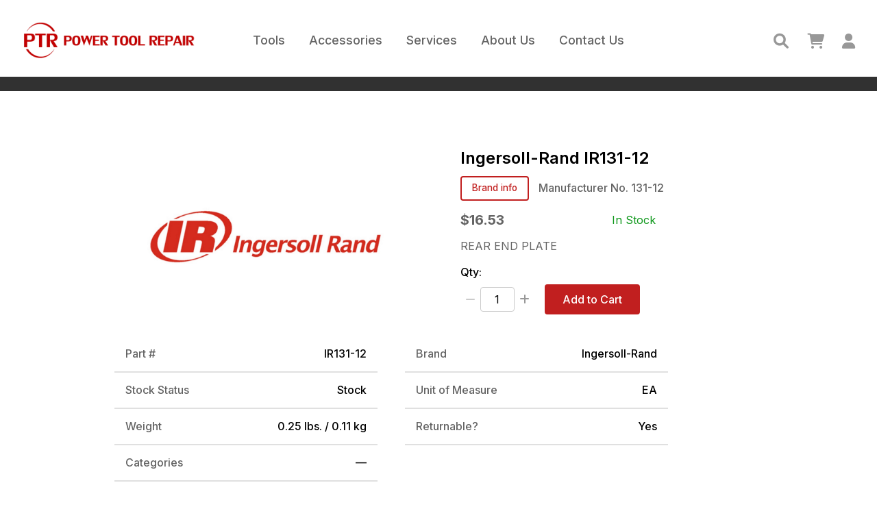

--- FILE ---
content_type: text/html; charset=utf-8
request_url: https://powertoolrepair.com/parts/Ingersoll-Rand/IR131-12
body_size: 13878
content:
<!DOCTYPE html><html><head><title data-next-head="">Ingersoll-Rand IR131-12 – PTR</title><meta charSet="UTF-8" data-next-head=""/><meta name="viewport" content="initial-scale=1.0, width=device-width" data-next-head=""/><meta name="application-name" content="Power Tool Repair" data-next-head=""/><meta name="description" content="Ingersoll-Rand IR131-12 – REAR END PLATE – buy now, browse substitutes, and view product details." data-next-head=""/><meta property="og:title" content="Ingersoll-Rand IR131-12" data-next-head=""/><meta property="og:description" content="Ingersoll-Rand IR131-12 – REAR END PLATE – buy now, browse substitutes, and view product details." data-next-head=""/><meta property="og:url" content="https://powertoolrepair.com/parts/Ingersoll-Rand/IR131-12" data-next-head=""/><meta property="og:type" content="website" data-next-head=""/><meta property="og:image" content="https://powertoolrepair.com/images/logo.png" data-next-head=""/><meta name="twitter:image" content="https://powertoolrepair.com/images/logo.png" data-next-head=""/><link rel="shortcut icon" href="/favicon.ico" data-next-head=""/><link rel="apple-touch-icon" sizes="180x180" href="/images/icons/logo180x180.png" data-next-head=""/><link rel="icon" type="image/png" sizes="32x32" href="/images/icons/logo32x32.png" data-next-head=""/><link rel="icon" type="image/png" sizes="16x16" href="/images/icons/logo16x16.png" data-next-head=""/><link rel="manifest" href="/images/icons/site.webmanifest" data-next-head=""/><link rel="mask-icon" href="/images/icons/safari-pinned-tab.svg" color="#c11f1f" data-next-head=""/><meta name="msapplication-TileColor" content="#c11f1f" data-next-head=""/><meta name="msapplication-config" content="/images/icons/browserconfig.xml" data-next-head=""/><meta name="theme-color" content="#ffffff" data-next-head=""/><script type="application/ld+json">{"@context":"https://schema.org/","@type":"Product","name":"Ingersoll-Rand IR131-12","sku":"IR131-12","description":"REAR END PLATE","image":null,"brand":{"@type":"Brand","name":"Ingersoll-Rand"},"offers":{"@type":"Offer","price":16.53,"priceCurrency":"USD"},"data-next-head":""}</script><link rel="stylesheet" href="https://cdnjs.cloudflare.com/ajax/libs/normalize/8.0.1/normalize.min.css"/><link rel="stylesheet" href="https://use.fontawesome.com/releases/v6.0.0/css/all.css"/><link href="https://fonts.googleapis.com/css2?family=Inter:wght@400;500;600;700;800;900&amp;display=swap" rel="stylesheet"/><link rel="preload" href="/_next/static/css/01f2eaa0eca0ce73.css" as="style"/><link rel="stylesheet" href="/_next/static/css/01f2eaa0eca0ce73.css" data-n-g=""/><link rel="preload" href="/_next/static/css/4009ca2e5457cd4f.css" as="style"/><link rel="stylesheet" href="/_next/static/css/4009ca2e5457cd4f.css" data-n-p=""/><link rel="preload" href="/_next/static/css/bfaf2e38d1f9013c.css" as="style"/><link rel="stylesheet" href="/_next/static/css/bfaf2e38d1f9013c.css" data-n-p=""/><noscript data-n-css=""></noscript><script defer="" nomodule="" src="/_next/static/chunks/polyfills-42372ed130431b0a.js"></script><script src="/_next/static/chunks/webpack-06c5c96a03e9f041.js" defer=""></script><script src="/_next/static/chunks/framework-1ce91eb6f9ecda85.js" defer=""></script><script src="/_next/static/chunks/main-6bfc78d9c4d6cb8d.js" defer=""></script><script src="/_next/static/chunks/pages/_app-893bfc6c0deb5f35.js" defer=""></script><script src="/_next/static/chunks/560-18830e96939a8d3f.js" defer=""></script><script src="/_next/static/chunks/619-9f6b4cfbe6884fea.js" defer=""></script><script src="/_next/static/chunks/pages/parts/%5Bbrand%5D/%5Bid%5D-3af80e4e23c4c5b4.js" defer=""></script><script src="/_next/static/zsoRLBYQGKEchUsamXarJ/_buildManifest.js" defer=""></script><script src="/_next/static/zsoRLBYQGKEchUsamXarJ/_ssgManifest.js" defer=""></script></head><body><div id="__next"><div class="BasicPage_basicPage__9m_mm"><header><div class="Header_headerContent__MzZG3"><div class="Header_navBar__IhfhP"><a href="/"><img class="Header_logo__vnNv4" src="/images/logo.png" alt="Power Tool Repair Logo"/><img class="Header_logoFull__UKMs2" src="/images/logo-full.png" alt="Power Tool Repair Logo"/></a><nav class="Header_hide__UXFut"><div><div class="Header_closeIcon__Z9WeP"><i class="fa-solid fa-times"></i></div><div class="Header_navLink__RbonO Header_toolLink__xyXHZ"><a href="/tools">Tools</a><div class="Header_toolMenu__iLZ1G Header_menu__QNMz1"><div class="CategoryMenu_CategoryMenu__TvQlC"><div class="CategoryMenu_OneMenu__fDSNv CategoryMenu_open__NIPMA"><div class="CategoryMenu_title__K3u2J"><h3 title="Tools">Tools</h3></div><div class="CategoryMenu_category__SkrG_"><span title="Battery" class="CategoryMenu_name__zAfuT">Battery</span></div><div class="CategoryMenu_category__SkrG_"><span title="Charger" class="CategoryMenu_name__zAfuT">Charger</span></div><div class="CategoryMenu_category__SkrG_"><span title="Cutting Tool" class="CategoryMenu_name__zAfuT">Cutting Tool</span><div class=""><i class="fas fa-chevron-right"></i></div></div><div class="CategoryMenu_category__SkrG_"><span title="Drill" class="CategoryMenu_name__zAfuT">Drill</span><div class=""><i class="fas fa-chevron-right"></i></div></div><div class="CategoryMenu_category__SkrG_"><span title="Electrical Test" class="CategoryMenu_name__zAfuT">Electrical Test</span><div class=""><i class="fas fa-chevron-right"></i></div></div><div class="CategoryMenu_category__SkrG_"><span title="Grinder" class="CategoryMenu_name__zAfuT">Grinder</span><div class=""><i class="fas fa-chevron-right"></i></div></div><div class="CategoryMenu_category__SkrG_"><span title="Hydraulic Tool" class="CategoryMenu_name__zAfuT">Hydraulic Tool</span></div><div class="CategoryMenu_category__SkrG_"><span title="Impact Wrench" class="CategoryMenu_name__zAfuT">Impact Wrench</span><div class=""><i class="fas fa-chevron-right"></i></div></div><div class="CategoryMenu_category__SkrG_"><span title="Lighting" class="CategoryMenu_name__zAfuT">Lighting</span><div class=""><i class="fas fa-chevron-right"></i></div></div><div class="CategoryMenu_category__SkrG_"><span title="Nailer" class="CategoryMenu_name__zAfuT">Nailer</span><div class=""><i class="fas fa-chevron-right"></i></div></div><div class="CategoryMenu_category__SkrG_"><span title="Outdoor Power Equipment" class="CategoryMenu_name__zAfuT">Outdoor Power Equipment</span><div class=""><i class="fas fa-chevron-right"></i></div></div><div class="CategoryMenu_category__SkrG_"><span title="Percussion Tool" class="CategoryMenu_name__zAfuT">Percussion Tool</span><div class=""><i class="fas fa-chevron-right"></i></div></div><div class="CategoryMenu_category__SkrG_"><span title="Polisher" class="CategoryMenu_name__zAfuT">Polisher</span><div class=""><i class="fas fa-chevron-right"></i></div></div><div class="CategoryMenu_category__SkrG_"><span title="Pump" class="CategoryMenu_name__zAfuT">Pump</span></div><div class="CategoryMenu_category__SkrG_"><span title="Radio" class="CategoryMenu_name__zAfuT">Radio</span></div><div class="CategoryMenu_category__SkrG_"><span title="Ratchet" class="CategoryMenu_name__zAfuT">Ratchet</span><div class=""><i class="fas fa-chevron-right"></i></div></div><div class="CategoryMenu_category__SkrG_"><span title="Riveter" class="CategoryMenu_name__zAfuT">Riveter</span><div class=""><i class="fas fa-chevron-right"></i></div></div><div class="CategoryMenu_category__SkrG_"><span title="Sander" class="CategoryMenu_name__zAfuT">Sander</span><div class=""><i class="fas fa-chevron-right"></i></div></div><div class="CategoryMenu_category__SkrG_"><span title="Shop Equipment" class="CategoryMenu_name__zAfuT">Shop Equipment</span><div class=""><i class="fas fa-chevron-right"></i></div></div><div class="CategoryMenu_category__SkrG_"><span title="Speaker" class="CategoryMenu_name__zAfuT">Speaker</span></div><div class="CategoryMenu_category__SkrG_"><span title="Specialty" class="CategoryMenu_name__zAfuT">Specialty</span><div class=""><i class="fas fa-chevron-right"></i></div></div><div class="CategoryMenu_category__SkrG_"><span title="Specialty Tool" class="CategoryMenu_name__zAfuT">Specialty Tool</span><div class=""><i class="fas fa-chevron-right"></i></div></div><div class="CategoryMenu_category__SkrG_"><span title="Torque Wrench" class="CategoryMenu_name__zAfuT">Torque Wrench</span><div class=""><i class="fas fa-chevron-right"></i></div></div><div class="CategoryMenu_category__SkrG_"><span title="Woodworking" class="CategoryMenu_name__zAfuT">Woodworking</span><div class=""><i class="fas fa-chevron-right"></i></div></div></div><div class="CategoryMenu_OneMenu__fDSNv"><div class="CategoryMenu_title__K3u2J"><h3 title="Cutting Tool">Cutting Tool</h3></div><div class="CategoryMenu_category__SkrG_"><span title="Band Saw" class="CategoryMenu_name__zAfuT">Band Saw</span></div><div class="CategoryMenu_category__SkrG_"><span title="Chop Saw" class="CategoryMenu_name__zAfuT">Chop Saw</span></div><div class="CategoryMenu_category__SkrG_"><span title="Circular Saw" class="CategoryMenu_name__zAfuT">Circular Saw</span></div><div class="CategoryMenu_category__SkrG_"><span title="Cut Off Saw" class="CategoryMenu_name__zAfuT">Cut Off Saw</span></div><div class="CategoryMenu_category__SkrG_"><span title="Hack Saw" class="CategoryMenu_name__zAfuT">Hack Saw</span></div><div class="CategoryMenu_category__SkrG_"><span title="Jig Saw" class="CategoryMenu_name__zAfuT">Jig Saw</span></div><div class="CategoryMenu_category__SkrG_"><span title="Miter Saw" class="CategoryMenu_name__zAfuT">Miter Saw</span></div><div class="CategoryMenu_category__SkrG_"><span title="Nibbler" class="CategoryMenu_name__zAfuT">Nibbler</span></div><div class="CategoryMenu_category__SkrG_"><span title="Oscillating Tool" class="CategoryMenu_name__zAfuT">Oscillating Tool</span></div><div class="CategoryMenu_category__SkrG_"><span title="Partner Saw" class="CategoryMenu_name__zAfuT">Partner Saw</span></div><div class="CategoryMenu_category__SkrG_"><span title="Punch Flange" class="CategoryMenu_name__zAfuT">Punch Flange</span></div><div class="CategoryMenu_category__SkrG_"><span title="Reciprocating Saw" class="CategoryMenu_name__zAfuT">Reciprocating Saw</span></div><div class="CategoryMenu_category__SkrG_"><span title="Saws All" class="CategoryMenu_name__zAfuT">Saws All</span></div><div class="CategoryMenu_category__SkrG_"><span title="Shears" class="CategoryMenu_name__zAfuT">Shears</span></div><div class="CategoryMenu_category__SkrG_"><span title="Table Saw" class="CategoryMenu_name__zAfuT">Table Saw</span></div><div class="CategoryMenu_category__SkrG_"><span title="Tile Saw" class="CategoryMenu_name__zAfuT">Tile Saw</span></div><div class="CategoryMenu_category__SkrG_"><span title="Windshield Knife" class="CategoryMenu_name__zAfuT">Windshield Knife</span></div></div><div class="CategoryMenu_OneMenu__fDSNv"><div class="CategoryMenu_title__K3u2J"><h3 title="Drill">Drill</h3></div><div class="CategoryMenu_category__SkrG_"><span title="1/2&quot; Drill" class="CategoryMenu_name__zAfuT">1/2&quot; Drill</span></div><div class="CategoryMenu_category__SkrG_"><span title="1/2&quot; Hammer Drill" class="CategoryMenu_name__zAfuT">1/2&quot; Hammer Drill</span></div><div class="CategoryMenu_category__SkrG_"><span title="1/4&quot; Drill" class="CategoryMenu_name__zAfuT">1/4&quot; Drill</span></div><div class="CategoryMenu_category__SkrG_"><span title="3/8&quot; Drill" class="CategoryMenu_name__zAfuT">3/8&quot; Drill</span></div><div class="CategoryMenu_category__SkrG_"><span title="Angle Drill" class="CategoryMenu_name__zAfuT">Angle Drill</span></div><div class="CategoryMenu_category__SkrG_"><span title="Core Drill" class="CategoryMenu_name__zAfuT">Core Drill</span></div><div class="CategoryMenu_category__SkrG_"><span title="Drill Driver" class="CategoryMenu_name__zAfuT">Drill Driver</span></div><div class="CategoryMenu_category__SkrG_"><span title="Hammer Drill" class="CategoryMenu_name__zAfuT">Hammer Drill</span></div><div class="CategoryMenu_category__SkrG_"><span title="MAG Drill" class="CategoryMenu_name__zAfuT">MAG Drill</span></div><div class="CategoryMenu_category__SkrG_"><span title="Mixer Drill" class="CategoryMenu_name__zAfuT">Mixer Drill</span></div><div class="CategoryMenu_category__SkrG_"><span title="Screwdriver" class="CategoryMenu_name__zAfuT">Screwdriver</span></div><div class="CategoryMenu_category__SkrG_"><span title="Spot Weld Drill" class="CategoryMenu_name__zAfuT">Spot Weld Drill</span></div><div class="CategoryMenu_category__SkrG_"><span title="Straight Drill" class="CategoryMenu_name__zAfuT">Straight Drill</span></div><div class="CategoryMenu_category__SkrG_"><span title="Tapper" class="CategoryMenu_name__zAfuT">Tapper</span></div></div><div class="CategoryMenu_OneMenu__fDSNv"><div class="CategoryMenu_title__K3u2J"><h3 title="Electrical Test">Electrical Test</h3></div><div class="CategoryMenu_category__SkrG_"><span title="Camera" class="CategoryMenu_name__zAfuT">Camera</span></div><div class="CategoryMenu_category__SkrG_"><span title="Electrical Test Equipment" class="CategoryMenu_name__zAfuT">Electrical Test Equipment</span></div><div class="CategoryMenu_category__SkrG_"><span title="Heat Gun" class="CategoryMenu_name__zAfuT">Heat Gun</span></div><div class="CategoryMenu_category__SkrG_"><span title="Meter" class="CategoryMenu_name__zAfuT">Meter</span></div><div class="CategoryMenu_category__SkrG_"><span title="Soldering Iron" class="CategoryMenu_name__zAfuT">Soldering Iron</span></div></div><div class="CategoryMenu_OneMenu__fDSNv"><div class="CategoryMenu_title__K3u2J"><h3 title="Grinder">Grinder</h3></div><div class="CategoryMenu_category__SkrG_"><span title="2&quot; Angle Grinder" class="CategoryMenu_name__zAfuT">2&quot; Angle Grinder</span></div><div class="CategoryMenu_category__SkrG_"><span title="4 1/2&quot; Angle Grinder" class="CategoryMenu_name__zAfuT">4 1/2&quot; Angle Grinder</span></div><div class="CategoryMenu_category__SkrG_"><span title="4&quot; Angle Grinder" class="CategoryMenu_name__zAfuT">4&quot; Angle Grinder</span></div><div class="CategoryMenu_category__SkrG_"><span title="5&quot; Angle Grinder" class="CategoryMenu_name__zAfuT">5&quot; Angle Grinder</span></div><div class="CategoryMenu_category__SkrG_"><span title="5&quot; Grinder" class="CategoryMenu_name__zAfuT">5&quot; Grinder</span></div><div class="CategoryMenu_category__SkrG_"><span title="6&quot; Angle Grinder" class="CategoryMenu_name__zAfuT">6&quot; Angle Grinder</span></div><div class="CategoryMenu_category__SkrG_"><span title="7&quot; Angle Grinder" class="CategoryMenu_name__zAfuT">7&quot; Angle Grinder</span></div><div class="CategoryMenu_category__SkrG_"><span title="9&quot; Angle Grinder" class="CategoryMenu_name__zAfuT">9&quot; Angle Grinder</span></div><div class="CategoryMenu_category__SkrG_"><span title="Angle Grinder" class="CategoryMenu_name__zAfuT">Angle Grinder</span></div><div class="CategoryMenu_category__SkrG_"><span title="Pencil Grinder" class="CategoryMenu_name__zAfuT">Pencil Grinder</span></div><div class="CategoryMenu_category__SkrG_"><span title="Right Angle Die Grinder" class="CategoryMenu_name__zAfuT">Right Angle Die Grinder</span></div><div class="CategoryMenu_category__SkrG_"><span title="Straight Die Grinder" class="CategoryMenu_name__zAfuT">Straight Die Grinder</span></div><div class="CategoryMenu_category__SkrG_"><span title="Straight Grinder" class="CategoryMenu_name__zAfuT">Straight Grinder</span></div><div class="CategoryMenu_category__SkrG_"><span title="Tire Buffer" class="CategoryMenu_name__zAfuT">Tire Buffer</span></div><div class="CategoryMenu_category__SkrG_"><span title="Vertical Grinder" class="CategoryMenu_name__zAfuT">Vertical Grinder</span></div><div class="CategoryMenu_category__SkrG_"><span title="Wheel Grinder" class="CategoryMenu_name__zAfuT">Wheel Grinder</span></div></div><div class="CategoryMenu_OneMenu__fDSNv"><div class="CategoryMenu_title__K3u2J"><h3 title="Impact Wrench">Impact Wrench</h3></div><div class="CategoryMenu_category__SkrG_"><span title="1 1/2&quot; Impact Wrench" class="CategoryMenu_name__zAfuT">1 1/2&quot; Impact Wrench</span></div><div class="CategoryMenu_category__SkrG_"><span title="1&quot; Impact Wrench" class="CategoryMenu_name__zAfuT">1&quot; Impact Wrench</span></div><div class="CategoryMenu_category__SkrG_"><span title="1/2&quot; Impact Wrench" class="CategoryMenu_name__zAfuT">1/2&quot; Impact Wrench</span></div><div class="CategoryMenu_category__SkrG_"><span title="1/4&quot; Impact Driver" class="CategoryMenu_name__zAfuT">1/4&quot; Impact Driver</span></div><div class="CategoryMenu_category__SkrG_"><span title="1/4&quot; Impact Wrench" class="CategoryMenu_name__zAfuT">1/4&quot; Impact Wrench</span></div><div class="CategoryMenu_category__SkrG_"><span title="2 1/2&quot; Impact Wrench" class="CategoryMenu_name__zAfuT">2 1/2&quot; Impact Wrench</span></div><div class="CategoryMenu_category__SkrG_"><span title="3/4&quot; Impact Wrench" class="CategoryMenu_name__zAfuT">3/4&quot; Impact Wrench</span></div><div class="CategoryMenu_category__SkrG_"><span title="3/8&quot; Impact Wrench" class="CategoryMenu_name__zAfuT">3/8&quot; Impact Wrench</span></div></div><div class="CategoryMenu_OneMenu__fDSNv"><div class="CategoryMenu_title__K3u2J"><h3 title="Lighting">Lighting</h3></div><div class="CategoryMenu_category__SkrG_"><span title="Angle Light" class="CategoryMenu_name__zAfuT">Angle Light</span></div><div class="CategoryMenu_category__SkrG_"><span title="Bounce Light" class="CategoryMenu_name__zAfuT">Bounce Light</span></div><div class="CategoryMenu_category__SkrG_"><span title="Flashlight" class="CategoryMenu_name__zAfuT">Flashlight</span></div><div class="CategoryMenu_category__SkrG_"><span title="Site Lite" class="CategoryMenu_name__zAfuT">Site Lite</span></div><div class="CategoryMenu_category__SkrG_"><span title="Task Light" class="CategoryMenu_name__zAfuT">Task Light</span></div></div><div class="CategoryMenu_OneMenu__fDSNv"><div class="CategoryMenu_title__K3u2J"><h3 title="Nailer">Nailer</h3></div><div class="CategoryMenu_category__SkrG_"><span title="Brad Nailer" class="CategoryMenu_name__zAfuT">Brad Nailer</span></div><div class="CategoryMenu_category__SkrG_"><span title="Finish Nailer" class="CategoryMenu_name__zAfuT">Finish Nailer</span></div><div class="CategoryMenu_category__SkrG_"><span title="Flooring Nailer" class="CategoryMenu_name__zAfuT">Flooring Nailer</span></div><div class="CategoryMenu_category__SkrG_"><span title="Framing Nailer" class="CategoryMenu_name__zAfuT">Framing Nailer</span></div><div class="CategoryMenu_category__SkrG_"><span title="Roofing Nailer" class="CategoryMenu_name__zAfuT">Roofing Nailer</span></div><div class="CategoryMenu_category__SkrG_"><span title="Stapler" class="CategoryMenu_name__zAfuT">Stapler</span></div></div><div class="CategoryMenu_OneMenu__fDSNv"><div class="CategoryMenu_title__K3u2J"><h3 title="Outdoor Power Equipment">Outdoor Power Equipment</h3></div><div class="CategoryMenu_category__SkrG_"><span title="Blower" class="CategoryMenu_name__zAfuT">Blower</span></div><div class="CategoryMenu_category__SkrG_"><span title="Chain Saw" class="CategoryMenu_name__zAfuT">Chain Saw</span></div><div class="CategoryMenu_category__SkrG_"><span title="Compressor" class="CategoryMenu_name__zAfuT">Compressor</span></div><div class="CategoryMenu_category__SkrG_"><span title="Hedge Clipper" class="CategoryMenu_name__zAfuT">Hedge Clipper</span></div><div class="CategoryMenu_category__SkrG_"><span title="Mower" class="CategoryMenu_name__zAfuT">Mower</span></div><div class="CategoryMenu_category__SkrG_"><span title="Weed Eater" class="CategoryMenu_name__zAfuT">Weed Eater</span></div></div><div class="CategoryMenu_OneMenu__fDSNv"><div class="CategoryMenu_title__K3u2J"><h3 title="Percussion Tool">Percussion Tool</h3></div><div class="CategoryMenu_category__SkrG_"><span title="Air Hammer" class="CategoryMenu_name__zAfuT">Air Hammer</span></div><div class="CategoryMenu_category__SkrG_"><span title="Chipping Hammer" class="CategoryMenu_name__zAfuT">Chipping Hammer</span></div><div class="CategoryMenu_category__SkrG_"><span title="Engraver" class="CategoryMenu_name__zAfuT">Engraver</span></div><div class="CategoryMenu_category__SkrG_"><span title="File" class="CategoryMenu_name__zAfuT">File</span></div><div class="CategoryMenu_category__SkrG_"><span title="Filling Tool" class="CategoryMenu_name__zAfuT">Filling Tool</span></div><div class="CategoryMenu_category__SkrG_"><span title="Gasket Scraper" class="CategoryMenu_name__zAfuT">Gasket Scraper</span></div><div class="CategoryMenu_category__SkrG_"><span title="Jack Hammer" class="CategoryMenu_name__zAfuT">Jack Hammer</span></div><div class="CategoryMenu_category__SkrG_"><span title="Rammer" class="CategoryMenu_name__zAfuT">Rammer</span></div><div class="CategoryMenu_category__SkrG_"><span title="Rivet Buster" class="CategoryMenu_name__zAfuT">Rivet Buster</span></div><div class="CategoryMenu_category__SkrG_"><span title="Rotary Hammer" class="CategoryMenu_name__zAfuT">Rotary Hammer</span></div><div class="CategoryMenu_category__SkrG_"><span title="Scaler" class="CategoryMenu_name__zAfuT">Scaler</span></div><div class="CategoryMenu_category__SkrG_"><span title="Scribe" class="CategoryMenu_name__zAfuT">Scribe</span></div></div><div class="CategoryMenu_OneMenu__fDSNv"><div class="CategoryMenu_title__K3u2J"><h3 title="Polisher">Polisher</h3></div><div class="CategoryMenu_category__SkrG_"><span title="5&quot; Angle Polisher" class="CategoryMenu_name__zAfuT">5&quot; Angle Polisher</span></div><div class="CategoryMenu_category__SkrG_"><span title="7&quot; Angle Polisher" class="CategoryMenu_name__zAfuT">7&quot; Angle Polisher</span></div><div class="CategoryMenu_category__SkrG_"><span title="8&quot; Angle Polisher" class="CategoryMenu_name__zAfuT">8&quot; Angle Polisher</span></div><div class="CategoryMenu_category__SkrG_"><span title="Angle Buffer" class="CategoryMenu_name__zAfuT">Angle Buffer</span></div><div class="CategoryMenu_category__SkrG_"><span title="Angle Polisher" class="CategoryMenu_name__zAfuT">Angle Polisher</span></div><div class="CategoryMenu_category__SkrG_"><span title="Mini Pistol Polisher" class="CategoryMenu_name__zAfuT">Mini Pistol Polisher</span></div><div class="CategoryMenu_category__SkrG_"><span title="Pinstripe Remover" class="CategoryMenu_name__zAfuT">Pinstripe Remover</span></div><div class="CategoryMenu_category__SkrG_"><span title="Pistol Polisher" class="CategoryMenu_name__zAfuT">Pistol Polisher</span></div><div class="CategoryMenu_category__SkrG_"><span title="Vertical Polisher" class="CategoryMenu_name__zAfuT">Vertical Polisher</span></div></div><div class="CategoryMenu_OneMenu__fDSNv"><div class="CategoryMenu_title__K3u2J"><h3 title="Ratchet">Ratchet</h3></div><div class="CategoryMenu_category__SkrG_"><span title="1/2&quot; Ratchet" class="CategoryMenu_name__zAfuT">1/2&quot; Ratchet</span></div><div class="CategoryMenu_category__SkrG_"><span title="1/4&quot; Ratchet" class="CategoryMenu_name__zAfuT">1/4&quot; Ratchet</span></div><div class="CategoryMenu_category__SkrG_"><span title="3/8&quot; Ratchet" class="CategoryMenu_name__zAfuT">3/8&quot; Ratchet</span></div><div class="CategoryMenu_category__SkrG_"><span title="Insider-Open" class="CategoryMenu_name__zAfuT">Insider-Open</span></div></div><div class="CategoryMenu_OneMenu__fDSNv"><div class="CategoryMenu_title__K3u2J"><h3 title="Riveter">Riveter</h3></div><div class="CategoryMenu_category__SkrG_"><span title="Pop Riveter" class="CategoryMenu_name__zAfuT">Pop Riveter</span></div><div class="CategoryMenu_category__SkrG_"><span title="Spin/Hydraulic Riveter" class="CategoryMenu_name__zAfuT">Spin/Hydraulic Riveter</span></div><div class="CategoryMenu_category__SkrG_"><span title="Spin/Spin Riveter" class="CategoryMenu_name__zAfuT">Spin/Spin Riveter</span></div></div><div class="CategoryMenu_OneMenu__fDSNv"><div class="CategoryMenu_title__K3u2J"><h3 title="Sander">Sander</h3></div><div class="CategoryMenu_category__SkrG_"><span title="11&quot; Angle Sander" class="CategoryMenu_name__zAfuT">11&quot; Angle Sander</span></div><div class="CategoryMenu_category__SkrG_"><span title="2&quot; Angle Sander" class="CategoryMenu_name__zAfuT">2&quot; Angle Sander</span></div><div class="CategoryMenu_category__SkrG_"><span title="5&quot; Angle Sander" class="CategoryMenu_name__zAfuT">5&quot; Angle Sander</span></div><div class="CategoryMenu_category__SkrG_"><span title="7&quot; Angle Sander" class="CategoryMenu_name__zAfuT">7&quot; Angle Sander</span></div><div class="CategoryMenu_category__SkrG_"><span title="Angle Sander" class="CategoryMenu_name__zAfuT">Angle Sander</span></div><div class="CategoryMenu_category__SkrG_"><span title="Belt Sander" class="CategoryMenu_name__zAfuT">Belt Sander</span></div><div class="CategoryMenu_category__SkrG_"><span title="DA Sander" class="CategoryMenu_name__zAfuT">DA Sander</span></div><div class="CategoryMenu_category__SkrG_"><span title="Geared Orbital Sander" class="CategoryMenu_name__zAfuT">Geared Orbital Sander</span></div><div class="CategoryMenu_category__SkrG_"><span title="High Speed Sander" class="CategoryMenu_name__zAfuT">High Speed Sander</span></div><div class="CategoryMenu_category__SkrG_"><span title="In Line Sander" class="CategoryMenu_name__zAfuT">In Line Sander</span></div><div class="CategoryMenu_category__SkrG_"><span title="Jitterbug" class="CategoryMenu_name__zAfuT">Jitterbug</span></div><div class="CategoryMenu_category__SkrG_"><span title="Palm Sander" class="CategoryMenu_name__zAfuT">Palm Sander</span></div><div class="CategoryMenu_category__SkrG_"><span title="Pistol Sander" class="CategoryMenu_name__zAfuT">Pistol Sander</span></div><div class="CategoryMenu_category__SkrG_"><span title="Straight Line Sander" class="CategoryMenu_name__zAfuT">Straight Line Sander</span></div><div class="CategoryMenu_category__SkrG_"><span title="Vertical Sander" class="CategoryMenu_name__zAfuT">Vertical Sander</span></div></div><div class="CategoryMenu_OneMenu__fDSNv"><div class="CategoryMenu_title__K3u2J"><h3 title="Shop Equipment">Shop Equipment</h3></div><div class="CategoryMenu_category__SkrG_"><span title="Fan" class="CategoryMenu_name__zAfuT">Fan</span></div><div class="CategoryMenu_category__SkrG_"><span title="Vacuum" class="CategoryMenu_name__zAfuT">Vacuum</span></div></div><div class="CategoryMenu_OneMenu__fDSNv"><div class="CategoryMenu_title__K3u2J"><h3 title="Specialty">Specialty</h3></div><div class="CategoryMenu_category__SkrG_"><span title="Extruder" class="CategoryMenu_name__zAfuT">Extruder</span></div></div><div class="CategoryMenu_OneMenu__fDSNv"><div class="CategoryMenu_title__K3u2J"><h3 title="Specialty Tool">Specialty Tool</h3></div><div class="CategoryMenu_category__SkrG_"><span title="Caulking Gun" class="CategoryMenu_name__zAfuT">Caulking Gun</span></div><div class="CategoryMenu_category__SkrG_"><span title="Grease Gun" class="CategoryMenu_name__zAfuT">Grease Gun</span></div><div class="CategoryMenu_category__SkrG_"><span title="Outdoor Equipment" class="CategoryMenu_name__zAfuT">Outdoor Equipment</span></div><div class="CategoryMenu_category__SkrG_"><span title="Specialty Tool" class="CategoryMenu_name__zAfuT">Specialty Tool</span></div><div class="CategoryMenu_category__SkrG_"><span title="Spray Gun" class="CategoryMenu_name__zAfuT">Spray Gun</span></div></div><div class="CategoryMenu_OneMenu__fDSNv"><div class="CategoryMenu_title__K3u2J"><h3 title="Torque Wrench">Torque Wrench</h3></div><div class="CategoryMenu_category__SkrG_"><span title="1&quot; Torque Wrench" class="CategoryMenu_name__zAfuT">1&quot; Torque Wrench</span></div><div class="CategoryMenu_category__SkrG_"><span title="1/2&quot; Torque Wrench" class="CategoryMenu_name__zAfuT">1/2&quot; Torque Wrench</span></div><div class="CategoryMenu_category__SkrG_"><span title="1/4&quot; Torque Wrench" class="CategoryMenu_name__zAfuT">1/4&quot; Torque Wrench</span></div><div class="CategoryMenu_category__SkrG_"><span title="3/4&quot; Torque Wrench" class="CategoryMenu_name__zAfuT">3/4&quot; Torque Wrench</span></div><div class="CategoryMenu_category__SkrG_"><span title="3/8&quot; Torque Wrench" class="CategoryMenu_name__zAfuT">3/8&quot; Torque Wrench</span></div><div class="CategoryMenu_category__SkrG_"><span title="Torque Multiplier" class="CategoryMenu_name__zAfuT">Torque Multiplier</span></div><div class="CategoryMenu_category__SkrG_"><span title="Torque Screwdriver" class="CategoryMenu_name__zAfuT">Torque Screwdriver</span></div></div><div class="CategoryMenu_OneMenu__fDSNv"><div class="CategoryMenu_title__K3u2J"><h3 title="Woodworking">Woodworking</h3></div><div class="CategoryMenu_category__SkrG_"><span title="Planer" class="CategoryMenu_name__zAfuT">Planer</span></div><div class="CategoryMenu_category__SkrG_"><span title="Plate Joiner" class="CategoryMenu_name__zAfuT">Plate Joiner</span></div><div class="CategoryMenu_category__SkrG_"><span title="Router" class="CategoryMenu_name__zAfuT">Router</span></div></div></div></div></div><div class="Header_navLink__RbonO Header_accessoriesLink__g7aRq"><a href="/accessories">Accessories</a><div class="Header_accessoriesMenu__ASsT2 Header_menu__QNMz1"><div class="CategoryMenu_CategoryMenu__TvQlC"><div class="CategoryMenu_OneMenu__fDSNv CategoryMenu_open__NIPMA"><div class="CategoryMenu_title__K3u2J"><h3 title="Accessories">Accessories</h3></div><div class="CategoryMenu_category__SkrG_"><span title="Air Lines" class="CategoryMenu_name__zAfuT">Air Lines</span><div class=""><i class="fas fa-chevron-right"></i></div></div><div class="CategoryMenu_category__SkrG_"><span title="Apparel" class="CategoryMenu_name__zAfuT">Apparel</span><div class=""><i class="fas fa-chevron-right"></i></div></div><div class="CategoryMenu_category__SkrG_"><span title="Battery" class="CategoryMenu_name__zAfuT">Battery</span></div><div class="CategoryMenu_category__SkrG_"><span title="Charger" class="CategoryMenu_name__zAfuT">Charger</span></div><div class="CategoryMenu_category__SkrG_"><span title="Combo Kit" class="CategoryMenu_name__zAfuT">Combo Kit</span></div><div class="CategoryMenu_category__SkrG_"><span title="Compressor" class="CategoryMenu_name__zAfuT">Compressor</span></div><div class="CategoryMenu_category__SkrG_"><span title="Construction" class="CategoryMenu_name__zAfuT">Construction</span><div class=""><i class="fas fa-chevron-right"></i></div></div><div class="CategoryMenu_category__SkrG_"><span title="Cutting" class="CategoryMenu_name__zAfuT">Cutting</span><div class=""><i class="fas fa-chevron-right"></i></div></div><div class="CategoryMenu_category__SkrG_"><span title="Drilling" class="CategoryMenu_name__zAfuT">Drilling</span><div class=""><i class="fas fa-chevron-right"></i></div></div><div class="CategoryMenu_category__SkrG_"><span title="Electrical Test" class="CategoryMenu_name__zAfuT">Electrical Test</span><div class=""><i class="fas fa-chevron-right"></i></div></div><div class="CategoryMenu_category__SkrG_"><span title="Grinding" class="CategoryMenu_name__zAfuT">Grinding</span><div class=""><i class="fas fa-chevron-right"></i></div></div><div class="CategoryMenu_category__SkrG_"><span title="Hand Tool" class="CategoryMenu_name__zAfuT">Hand Tool</span><div class=""><i class="fas fa-chevron-right"></i></div></div><div class="CategoryMenu_category__SkrG_"><span title="High Volume Main" class="CategoryMenu_name__zAfuT">High Volume Main</span></div><div class="CategoryMenu_category__SkrG_"><span title="Hydraulic" class="CategoryMenu_name__zAfuT">Hydraulic</span></div><div class="CategoryMenu_category__SkrG_"><span title="Lighting" class="CategoryMenu_name__zAfuT">Lighting</span><div class=""><i class="fas fa-chevron-right"></i></div></div><div class="CategoryMenu_category__SkrG_"><span title="Maintenance" class="CategoryMenu_name__zAfuT">Maintenance</span><div class=""><i class="fas fa-chevron-right"></i></div></div><div class="CategoryMenu_category__SkrG_"><span title="On Sale" class="CategoryMenu_name__zAfuT">On Sale</span><div class=""><i class="fas fa-chevron-right"></i></div></div><div class="CategoryMenu_category__SkrG_"><span title="Outdoor Equipment" class="CategoryMenu_name__zAfuT">Outdoor Equipment</span><div class=""><i class="fas fa-chevron-right"></i></div></div><div class="CategoryMenu_category__SkrG_"><span title="Percussion Tools" class="CategoryMenu_name__zAfuT">Percussion Tools</span><div class=""><i class="fas fa-chevron-right"></i></div></div><div class="CategoryMenu_category__SkrG_"><span title="Polishing" class="CategoryMenu_name__zAfuT">Polishing</span><div class=""><i class="fas fa-chevron-right"></i></div></div><div class="CategoryMenu_category__SkrG_"><span title="Pump" class="CategoryMenu_name__zAfuT">Pump</span></div><div class="CategoryMenu_category__SkrG_"><span title="Radio" class="CategoryMenu_name__zAfuT">Radio</span></div><div class="CategoryMenu_category__SkrG_"><span title="Safety" class="CategoryMenu_name__zAfuT">Safety</span><div class=""><i class="fas fa-chevron-right"></i></div></div><div class="CategoryMenu_category__SkrG_"><span title="Sanding" class="CategoryMenu_name__zAfuT">Sanding</span><div class=""><i class="fas fa-chevron-right"></i></div></div><div class="CategoryMenu_category__SkrG_"><span title="Sets" class="CategoryMenu_name__zAfuT">Sets</span></div><div class="CategoryMenu_category__SkrG_"><span title="Shop Equipment" class="CategoryMenu_name__zAfuT">Shop Equipment</span><div class=""><i class="fas fa-chevron-right"></i></div></div><div class="CategoryMenu_category__SkrG_"><span title="Sockets" class="CategoryMenu_name__zAfuT">Sockets</span><div class=""><i class="fas fa-chevron-right"></i></div></div><div class="CategoryMenu_category__SkrG_"><span title="Speaker" class="CategoryMenu_name__zAfuT">Speaker</span></div><div class="CategoryMenu_category__SkrG_"><span title="Storage" class="CategoryMenu_name__zAfuT">Storage</span><div class=""><i class="fas fa-chevron-right"></i></div></div><div class="CategoryMenu_category__SkrG_"><span title="Surface Prep" class="CategoryMenu_name__zAfuT">Surface Prep</span><div class=""><i class="fas fa-chevron-right"></i></div></div></div><div class="CategoryMenu_OneMenu__fDSNv"><div class="CategoryMenu_title__K3u2J"><h3 title="Air Lines">Air Lines</h3></div><div class="CategoryMenu_category__SkrG_"><span title="Adaptors" class="CategoryMenu_name__zAfuT">Adaptors</span></div><div class="CategoryMenu_category__SkrG_"><span title="Air Control" class="CategoryMenu_name__zAfuT">Air Control</span></div><div class="CategoryMenu_category__SkrG_"><span title="Air Hose" class="CategoryMenu_name__zAfuT">Air Hose</span></div><div class="CategoryMenu_category__SkrG_"><span title="Blow Gun" class="CategoryMenu_name__zAfuT">Blow Gun</span></div><div class="CategoryMenu_category__SkrG_"><span title="Coupler" class="CategoryMenu_name__zAfuT">Coupler</span></div><div class="CategoryMenu_category__SkrG_"><span title="Fitting" class="CategoryMenu_name__zAfuT">Fitting</span></div><div class="CategoryMenu_category__SkrG_"><span title="Hose Reel" class="CategoryMenu_name__zAfuT">Hose Reel</span></div><div class="CategoryMenu_category__SkrG_"><span title="Hose Repair" class="CategoryMenu_name__zAfuT">Hose Repair</span></div><div class="CategoryMenu_category__SkrG_"><span title="Whip Hose" class="CategoryMenu_name__zAfuT">Whip Hose</span></div></div><div class="CategoryMenu_OneMenu__fDSNv"><div class="CategoryMenu_title__K3u2J"><h3 title="Apparel">Apparel</h3></div><div class="CategoryMenu_category__SkrG_"><span title="Hand Warmer" class="CategoryMenu_name__zAfuT">Hand Warmer</span></div><div class="CategoryMenu_category__SkrG_"><span title="Hat" class="CategoryMenu_name__zAfuT">Hat</span></div><div class="CategoryMenu_category__SkrG_"><span title="Jacket" class="CategoryMenu_name__zAfuT">Jacket</span></div><div class="CategoryMenu_category__SkrG_"><span title="Shirt" class="CategoryMenu_name__zAfuT">Shirt</span></div></div><div class="CategoryMenu_OneMenu__fDSNv"><div class="CategoryMenu_title__K3u2J"><h3 title="Construction">Construction</h3></div><div class="CategoryMenu_category__SkrG_"><span title="Belt Hooks" class="CategoryMenu_name__zAfuT">Belt Hooks</span></div><div class="CategoryMenu_category__SkrG_"><span title="Brad Nails" class="CategoryMenu_name__zAfuT">Brad Nails</span></div><div class="CategoryMenu_category__SkrG_"><span title="Finish Nails" class="CategoryMenu_name__zAfuT">Finish Nails</span></div><div class="CategoryMenu_category__SkrG_"><span title="Framing Nails" class="CategoryMenu_name__zAfuT">Framing Nails</span></div><div class="CategoryMenu_category__SkrG_"><span title="Fuel" class="CategoryMenu_name__zAfuT">Fuel</span></div><div class="CategoryMenu_category__SkrG_"><span title="Roofing Nails" class="CategoryMenu_name__zAfuT">Roofing Nails</span></div></div><div class="CategoryMenu_OneMenu__fDSNv"><div class="CategoryMenu_title__K3u2J"><h3 title="Cutting">Cutting</h3></div><div class="CategoryMenu_category__SkrG_"><span title="Band Saw Blade" class="CategoryMenu_name__zAfuT">Band Saw Blade</span></div><div class="CategoryMenu_category__SkrG_"><span title="Circular" class="CategoryMenu_name__zAfuT">Circular</span></div><div class="CategoryMenu_category__SkrG_"><span title="Circular Saw Blades" class="CategoryMenu_name__zAfuT">Circular Saw Blades</span></div><div class="CategoryMenu_category__SkrG_"><span title="Cutting Wheel" class="CategoryMenu_name__zAfuT">Cutting Wheel</span></div><div class="CategoryMenu_category__SkrG_"><span title="Miter Saw Blade" class="CategoryMenu_name__zAfuT">Miter Saw Blade</span></div><div class="CategoryMenu_category__SkrG_"><span title="Reciprocating Saw Blade" class="CategoryMenu_name__zAfuT">Reciprocating Saw Blade</span></div><div class="CategoryMenu_category__SkrG_"><span title="Sawzall Blade" class="CategoryMenu_name__zAfuT">Sawzall Blade</span></div></div><div class="CategoryMenu_OneMenu__fDSNv"><div class="CategoryMenu_title__K3u2J"><h3 title="Drilling">Drilling</h3></div><div class="CategoryMenu_category__SkrG_"><span title="1/2&quot; Drill Chuck" class="CategoryMenu_name__zAfuT">1/2&quot; Drill Chuck</span></div><div class="CategoryMenu_category__SkrG_"><span title="1/4&quot; Drill Chuck" class="CategoryMenu_name__zAfuT">1/4&quot; Drill Chuck</span></div><div class="CategoryMenu_category__SkrG_"><span title="3/8&quot; Drill Chuck" class="CategoryMenu_name__zAfuT">3/8&quot; Drill Chuck</span></div><div class="CategoryMenu_category__SkrG_"><span title="Bit Holder" class="CategoryMenu_name__zAfuT">Bit Holder</span></div><div class="CategoryMenu_category__SkrG_"><span title="Chucks" class="CategoryMenu_name__zAfuT">Chucks</span></div><div class="CategoryMenu_category__SkrG_"><span title="Drill Bits" class="CategoryMenu_name__zAfuT">Drill Bits</span></div><div class="CategoryMenu_category__SkrG_"><span title="Hex Bits" class="CategoryMenu_name__zAfuT">Hex Bits</span></div><div class="CategoryMenu_category__SkrG_"><span title="Impact Bits" class="CategoryMenu_name__zAfuT">Impact Bits</span></div></div><div class="CategoryMenu_OneMenu__fDSNv"><div class="CategoryMenu_title__K3u2J"><h3 title="Electrical Test">Electrical Test</h3></div><div class="CategoryMenu_category__SkrG_"><span title="Inspection Camera" class="CategoryMenu_name__zAfuT">Inspection Camera</span></div><div class="CategoryMenu_category__SkrG_"><span title="Multimeter" class="CategoryMenu_name__zAfuT">Multimeter</span></div><div class="CategoryMenu_category__SkrG_"><span title="Soldering Iron" class="CategoryMenu_name__zAfuT">Soldering Iron</span></div></div><div class="CategoryMenu_OneMenu__fDSNv"><div class="CategoryMenu_title__K3u2J"><h3 title="Grinding">Grinding</h3></div><div class="CategoryMenu_category__SkrG_"><span title="Grinding Wheel" class="CategoryMenu_name__zAfuT">Grinding Wheel</span></div><div class="CategoryMenu_category__SkrG_"><span title="Side Handle" class="CategoryMenu_name__zAfuT">Side Handle</span></div></div><div class="CategoryMenu_OneMenu__fDSNv"><div class="CategoryMenu_title__K3u2J"><h3 title="Hand Tool">Hand Tool</h3></div><div class="CategoryMenu_category__SkrG_"><span title="Hammer" class="CategoryMenu_name__zAfuT">Hammer</span></div><div class="CategoryMenu_category__SkrG_"><span title="Knife" class="CategoryMenu_name__zAfuT">Knife</span></div><div class="CategoryMenu_category__SkrG_"><span title="Marker" class="CategoryMenu_name__zAfuT">Marker</span></div><div class="CategoryMenu_category__SkrG_"><span title="Pliers" class="CategoryMenu_name__zAfuT">Pliers</span></div><div class="CategoryMenu_category__SkrG_"><span title="Saw" class="CategoryMenu_name__zAfuT">Saw</span></div><div class="CategoryMenu_category__SkrG_"><span title="Screw Driver" class="CategoryMenu_name__zAfuT">Screw Driver</span></div><div class="CategoryMenu_category__SkrG_"><span title="Snip" class="CategoryMenu_name__zAfuT">Snip</span></div><div class="CategoryMenu_category__SkrG_"><span title="Tape Measure" class="CategoryMenu_name__zAfuT">Tape Measure</span></div><div class="CategoryMenu_category__SkrG_"><span title="Wrench" class="CategoryMenu_name__zAfuT">Wrench</span></div></div><div class="CategoryMenu_OneMenu__fDSNv"><div class="CategoryMenu_title__K3u2J"><h3 title="Lighting">Lighting</h3></div><div class="CategoryMenu_category__SkrG_"><span title="Bounce Light" class="CategoryMenu_name__zAfuT">Bounce Light</span></div><div class="CategoryMenu_category__SkrG_"><span title="Flash Light" class="CategoryMenu_name__zAfuT">Flash Light</span></div><div class="CategoryMenu_category__SkrG_"><span title="Head Lamp" class="CategoryMenu_name__zAfuT">Head Lamp</span></div><div class="CategoryMenu_category__SkrG_"><span title="Pen Light" class="CategoryMenu_name__zAfuT">Pen Light</span></div><div class="CategoryMenu_category__SkrG_"><span title="Site Lighting" class="CategoryMenu_name__zAfuT">Site Lighting</span></div><div class="CategoryMenu_category__SkrG_"><span title="Task Light" class="CategoryMenu_name__zAfuT">Task Light</span></div></div><div class="CategoryMenu_OneMenu__fDSNv"><div class="CategoryMenu_title__K3u2J"><h3 title="Maintenance">Maintenance</h3></div><div class="CategoryMenu_category__SkrG_"><span title="Grease Gun" class="CategoryMenu_name__zAfuT">Grease Gun</span></div><div class="CategoryMenu_category__SkrG_"><span title="Lubrication" class="CategoryMenu_name__zAfuT">Lubrication</span></div></div><div class="CategoryMenu_OneMenu__fDSNv"><div class="CategoryMenu_title__K3u2J"><h3 title="On Sale">On Sale</h3></div><div class="CategoryMenu_category__SkrG_"><span title="Black Friday" class="CategoryMenu_name__zAfuT">Black Friday</span></div></div><div class="CategoryMenu_OneMenu__fDSNv"><div class="CategoryMenu_title__K3u2J"><h3 title="Outdoor Equipment">Outdoor Equipment</h3></div><div class="CategoryMenu_category__SkrG_"><span title="Chain Saw" class="CategoryMenu_name__zAfuT">Chain Saw</span></div><div class="CategoryMenu_category__SkrG_"><span title="Extension Cords" class="CategoryMenu_name__zAfuT">Extension Cords</span></div><div class="CategoryMenu_category__SkrG_"><span title="Hedge Clippers" class="CategoryMenu_name__zAfuT">Hedge Clippers</span></div><div class="CategoryMenu_category__SkrG_"><span title="Weed Eater" class="CategoryMenu_name__zAfuT">Weed Eater</span></div></div><div class="CategoryMenu_OneMenu__fDSNv"><div class="CategoryMenu_title__K3u2J"><h3 title="Percussion Tools">Percussion Tools</h3></div><div class="CategoryMenu_category__SkrG_"><span title=".401 Chisel" class="CategoryMenu_name__zAfuT">.401 Chisel</span></div><div class="CategoryMenu_category__SkrG_"><span title=".401 Chisel Retainer" class="CategoryMenu_name__zAfuT">.401 Chisel Retainer</span></div><div class="CategoryMenu_category__SkrG_"><span title=".498 Chisel" class="CategoryMenu_name__zAfuT">.498 Chisel</span></div><div class="CategoryMenu_category__SkrG_"><span title=".498 Chisel Retainer" class="CategoryMenu_name__zAfuT">.498 Chisel Retainer</span></div><div class="CategoryMenu_category__SkrG_"><span title="Needles" class="CategoryMenu_name__zAfuT">Needles</span></div><div class="CategoryMenu_category__SkrG_"><span title="Scaler Chisels" class="CategoryMenu_name__zAfuT">Scaler Chisels</span></div></div><div class="CategoryMenu_OneMenu__fDSNv"><div class="CategoryMenu_title__K3u2J"><h3 title="Polishing">Polishing</h3></div><div class="CategoryMenu_category__SkrG_"><span title="Polishing Pad" class="CategoryMenu_name__zAfuT">Polishing Pad</span></div></div><div class="CategoryMenu_OneMenu__fDSNv"><div class="CategoryMenu_title__K3u2J"><h3 title="Safety">Safety</h3></div><div class="CategoryMenu_category__SkrG_"><span title="Belt Hook" class="CategoryMenu_name__zAfuT">Belt Hook</span></div><div class="CategoryMenu_category__SkrG_"><span title="Ear Plugs" class="CategoryMenu_name__zAfuT">Ear Plugs</span></div><div class="CategoryMenu_category__SkrG_"><span title="Gloves" class="CategoryMenu_name__zAfuT">Gloves</span></div><div class="CategoryMenu_category__SkrG_"><span title="Safety Glasses" class="CategoryMenu_name__zAfuT">Safety Glasses</span></div></div><div class="CategoryMenu_OneMenu__fDSNv"><div class="CategoryMenu_title__K3u2J"><h3 title="Sanding">Sanding</h3></div><div class="CategoryMenu_category__SkrG_"><span title="Backing Pad" class="CategoryMenu_name__zAfuT">Backing Pad</span></div><div class="CategoryMenu_category__SkrG_"><span title="Files" class="CategoryMenu_name__zAfuT">Files</span></div><div class="CategoryMenu_category__SkrG_"><span title="Sanding Belt" class="CategoryMenu_name__zAfuT">Sanding Belt</span></div><div class="CategoryMenu_category__SkrG_"><span title="Sanding Pad" class="CategoryMenu_name__zAfuT">Sanding Pad</span></div></div><div class="CategoryMenu_OneMenu__fDSNv"><div class="CategoryMenu_title__K3u2J"><h3 title="Shop Equipment">Shop Equipment</h3></div><div class="CategoryMenu_category__SkrG_"><span title="Fan" class="CategoryMenu_name__zAfuT">Fan</span></div><div class="CategoryMenu_category__SkrG_"><span title="Vacuum" class="CategoryMenu_name__zAfuT">Vacuum</span></div></div><div class="CategoryMenu_OneMenu__fDSNv"><div class="CategoryMenu_title__K3u2J"><h3 title="Sockets">Sockets</h3></div><div class="CategoryMenu_category__SkrG_"><span title="1&quot; Sockets" class="CategoryMenu_name__zAfuT">1&quot; Sockets</span></div><div class="CategoryMenu_category__SkrG_"><span title="1/2&quot; Sockets" class="CategoryMenu_name__zAfuT">1/2&quot; Sockets</span></div><div class="CategoryMenu_category__SkrG_"><span title="1/4&quot; Sockets" class="CategoryMenu_name__zAfuT">1/4&quot; Sockets</span></div><div class="CategoryMenu_category__SkrG_"><span title="3/4&quot; Sockets" class="CategoryMenu_name__zAfuT">3/4&quot; Sockets</span></div><div class="CategoryMenu_category__SkrG_"><span title="3/8&quot; Sockets" class="CategoryMenu_name__zAfuT">3/8&quot; Sockets</span></div><div class="CategoryMenu_category__SkrG_"><span title="Socket Adaptors" class="CategoryMenu_name__zAfuT">Socket Adaptors</span></div></div><div class="CategoryMenu_OneMenu__fDSNv"><div class="CategoryMenu_title__K3u2J"><h3 title="Storage">Storage</h3></div><div class="CategoryMenu_category__SkrG_"><span title="Tool Bag" class="CategoryMenu_name__zAfuT">Tool Bag</span></div><div class="CategoryMenu_category__SkrG_"><span title="Tool Box" class="CategoryMenu_name__zAfuT">Tool Box</span></div></div><div class="CategoryMenu_OneMenu__fDSNv"><div class="CategoryMenu_title__K3u2J"><h3 title="Surface Prep">Surface Prep</h3></div><div class="CategoryMenu_category__SkrG_"><span title="Roloc Disc" class="CategoryMenu_name__zAfuT">Roloc Disc</span></div><div class="CategoryMenu_category__SkrG_"><span title="Roloc Pad" class="CategoryMenu_name__zAfuT">Roloc Pad</span></div></div></div></div></div><div class="Header_navLink__RbonO"><a href="/services">Services</a></div><div class="Header_navLink__RbonO"><a href="/about-us">About Us</a></div><div class="Header_navLink__RbonO"><a href="/contact">Contact Us</a></div><div class="ContactInfo_contactInfo__bKTre Header_contactInfo__2C0Cq"><img class="ContactInfo_logo__52mSX Header_contactLogo___uIn7" src="/images/logo-full.png" alt="Power Tool Repair Logo"/><address><a href="https://g.page/PTRohio?share" target="_blank" rel="noreferrer" class="ContactInfo_addressLink__03IoH"><div title="View in Google Maps">371 West Avenue<br/>Tallmadge<!-- -->, <!-- -->OH<!-- --> <!-- -->44278<!-- --> <!-- -->USA</div></a><table><tbody><tr><td>Phone</td><td><a href="tel:+13306300022">(330) 630-0022</a></td></tr><tr><td>Fax</td><td>(330) 630-3320</td></tr></tbody></table><div><a href="mailto:service@powertoolrepairohio.com">service@powertoolrepairohio.com</a></div></address></div></div></nav><div class="Header_icons___BUhJ"><div class="Header_iconBtn__qZiix"><a href="/#search"><i class="fa-solid fa-search"></i></a></div><div class="Header_cartIcon__h8ug3 Header_iconBtn__qZiix"><i class="fa-solid fa-shopping-cart"></i></div><div class="Header_iconBtn__qZiix Header_userIcon__ZOJ1K"><a href="/dashboard"><i class="fa-solid fa-user"></i></a></div><div class="Header_menuIcon__tTO6F Header_iconBtn__qZiix"><i class="fa-solid fa-bars"></i></div></div></div><div class="UserSelect_userSelect__in54Z"></div></div></header><div class="Cart_cart__NH3FD Cart_closed__eynWT"><div class="Cart_content__IbY4_"><div class="Cart_cartTitle__HElRQ"><h3>Cart<span> <!-- -->(<!-- -->0<!-- --> item<!-- -->s<!-- -->)</span></h3><div class="Cart_closeCart__AKe6R"><a href="#"><i class="fa fa-times"></i>Close</a></div></div><p class="Cart_empty__SYCrB">The cart is empty</p><div class="Cart_right__i6_He"><table><tbody><tr><th>Subtotal: *</th><td>$0.00</td></tr></tbody></table><p>* Order total before shipping and taxes. </p><div><button class="Button_button__rFLUZ Button_large___4uWu Button_primary__BDi_z" disabled="" type="button"><span class="Button_icon__sxYrS"><i class="fas fa-shopping-cart"></i></span>Checkout</button></div></div></div></div><div class="BasicPage_banner__dsYzN BasicPage_html__8JJ5U"></div><div class="BasicPage_flexGrow__xQiod"><div class="BasicPage_fixedWidth__4cZQz"><main class="PartDetails_partDetails__mxRiZ"><div class="PartDetails_overview__vOsOO"><div class="PartDetails_partTitle__A2STL PartDetails_mobile__2RqvK"><h3>Ingersoll-Rand<!-- --> <!-- -->IR131-12</h3><div class="PartDetails_titleDetails__iJhg_"><a class="Button_button__rFLUZ Button_small__8WiRm Button_outline__qARe0 PartDetails_brandBtn__p3Emc" href="/brands/Ingersoll-Rand">Brand info</a><h5>Manufacturer No. <!-- -->131-12</h5></div></div><div class="PartDetails_partImage__u2QQv"><div class="PartDetails_wrapper__HlXYv"><img src="https://s3.us-east-2.amazonaws.com/cms.powertoolrepair/originals/ingersoll-rand-logo.jpg" class="PartDetails_brandLogo__PV2pV" alt="Ingersoll-Rand Logo"/></div></div><div class="PartDetails_purchaseInfo__a19U4"><div class="PartDetails_partTitle__A2STL PartDetails_nonMobile__nMZeB"><h3>Ingersoll-Rand<!-- --> <!-- -->IR131-12</h3><div class="PartDetails_titleDetails__iJhg_"><a class="Button_button__rFLUZ Button_small__8WiRm Button_outline__qARe0 PartDetails_brandBtn__p3Emc" href="/brands/Ingersoll-Rand">Brand info</a><h5>Manufacturer No. <!-- -->131-12</h5></div></div><div class="PartDetails_pricing__2O7An"><div class="ProductPrice_productPrice__hjHP1 PartDetails_price__PK6WT"><div class="ProductPrice_salePrice__3awD4">$16.53</div></div><div class="StockIndicator_StockIndicator__5RIql PartDetails_stock__fJYLH"><span class="StockIndicator_inStock__tDq57">In Stock</span> </div></div><div class="PartDetails_description___ZA5x">REAR END PLATE</div><div class="PartDetails_qtyAddCart__6VG4T"><h5>Qty:</h5><div><div class="NumberPicker_NumberPicker__lJViZ "><button class="NumberPicker_customBtn__XccJk" disabled="" title="Subtract 1" type="button"><span class=""><i class="fas fa-minus"></i></span></button><input type="input" class="" value="1"/><button class="NumberPicker_customBtn__XccJk" title="Add 1" type="button"><span class=""><i class="fas fa-plus"></i></span></button></div><button class="Button_button__rFLUZ Button_large___4uWu Button_primary__BDi_z PartDetails_addToCart__BshJX" type="button">Add to Cart</button></div></div></div></div><div class="PartDetails_details__RWIgn PartDetails_contentSection__ilU6E"><h5><span>Part #</span><span>IR131-12</span></h5><h5><span>Brand</span><span>Ingersoll-Rand</span></h5><h5><span>Stock Status</span><span>Stock</span></h5><h5><span>Unit of Measure</span><span>EA</span></h5><h5><span>Weight</span><span>0.25 lbs. / 0.11 kg</span></h5><h5><span>Returnable?</span><span>Yes</span></h5><h5><span>Categories</span><span>—</span></h5></div><div class="PartDetails_contentSection__ilU6E"><div class="PartDetails_header__zMjSk"><h3>Substitutes</h3><button class="Button_button__rFLUZ Button_small__8WiRm Button_outline__qARe0" type="button">Show All</button></div><p>The following <!-- -->available and in-stock <!-- -->tool parts are alternates for this part:</p><table><tbody><tr><td colSpan="2"><i>No substitutes<!-- --> <!-- -->available and in-stock.<!-- --> <a href="#">Show All</a></i></td></tr></tbody></table></div><div class="PartDetails_contentSection__ilU6E"><div class="PartDetails_header__zMjSk"><h3>Tool Models</h3><button class="Button_button__rFLUZ Button_small__8WiRm Button_outline__qARe0" type="button">Show All</button></div><p>This part is used for the following<!-- --> <!-- -->available and in-stock <!-- -->tool models:</p><table><tbody><tr><td colSpan="2"><i>No tool models<!-- --> <!-- -->available and in-stock.<!-- --> <a href="#">Show All</a></i></td></tr></tbody></table></div></main></div></div><footer class="Footer_footer__5TzVc"><div class="Footer_content__ISB4s"><nav><section><h4>Company</h4><a href="/about-us">About Us</a><a href="/services">Services</a><a href="/contact">Store Hours</a></section><section><h4>Products</h4><a href="/tools">Tools</a><a href="/accessories">Accessories</a><a href="/parts">Parts</a></section><section><h4>Support</h4><a href="/contact">Contact Us</a><a href="/faq">FAQs</a><a href="/resources">Resources</a></section></nav><div class="ContactInfo_contactInfo__bKTre Footer_contactInfo__T54Cz"><img class="ContactInfo_logo__52mSX Footer_logo__VMEEi" src="/images/logo-full.png" alt="Power Tool Repair Logo"/><address><a href="https://g.page/PTRohio?share" target="_blank" rel="noreferrer" class="ContactInfo_addressLink__03IoH"><div title="View in Google Maps">371 West Avenue<br/>Tallmadge<!-- -->, <!-- -->OH<!-- --> <!-- -->44278<!-- --> <!-- -->USA</div></a><table><tbody><tr><td>Phone</td><td><a href="tel:+13306300022">(330) 630-0022</a></td></tr><tr><td>Fax</td><td>(330) 630-3320</td></tr></tbody></table><div><a href="mailto:service@powertoolrepairohio.com">service@powertoolrepairohio.com</a></div></address></div></div><div class="Footer_copyright__6xjpR">© Copyright 2019-<!-- -->2026<!-- -->. Power Tool Repair. Website Powered by<!-- --> <a class="Footer_builtBy__Yw_Al" target="_blank" href="https://icomputeconsulting.com/">iCOMPUTE</a>.</div></footer></div></div><div id="modal-root"></div><script id="__NEXT_DATA__" type="application/json">{"props":{"pageProps":{"title":"Ingersoll-Rand IR131-12","metaDescription":"Ingersoll-Rand IR131-12 – REAR END PLATE – buy now, browse substitutes, and view product details.","openGraph":{"image":null},"settings":{"usedPartPriceFactor":0.5,"laborRate":42,"estimateFee":10,"reassemblyFee":12,"shippingFee":1.5,"salesTax":6.75,"defaultWeight":0.1,"upsCodFee":16.5,"defaultCustomsItemValue":100,"id":1,"ptrCompany":"Power Tool Repair","ptrAddress":"371 West Avenue","ptrCity":"Tallmadge","ptrState":"OH","ptrZip":"44278","ptrCountry":"USA","ptrPhone":"(330) 630-0022","ptrFax":"(330) 630-3320","ptrServiceEmail":"service@powertoolrepairohio.com","invoiceFooter":"\u003cp\u003eIf your invoice reflects an open balance, please remit payment at your earliest convenience per your terms.\u003c/p\u003e\u003cp\u003e\u003cbr\u003e\u003c/p\u003e\u003cp\u003eIf there are any issues with your payment/transaction, part(s), or tool(s), please report them to us immediately.\u0026nbsp;A 15% restocking fee will be applied to any returned parts.\u003c/p\u003e\u003cp\u003e\u003cbr\u003e\u003c/p\u003e\u003cp\u003eThank you for your business - we appreciate it very much.\u003c/p\u003e","poFooter":"\u003cp\u003eIf Freight is not Prepaid then please Ship UPS Ground X44659. Ship to Power Tool Repair unless otherwise stated. Please send all invoices for shipments to parts@ptrohio.com.\u003c/p\u003e\u003cp\u003e\u003cbr\u003e\u003c/p\u003e\u003cp\u003eKindly review the attached purchase order and confirm your receipt of this order.\u003c/p\u003e\u003cp\u003eIn your confirmation / acknowledgement:\u003c/p\u003e\u003col\u003e\u003cli\u003eIf the current price of any item differs from the price on our purchase order, please advise (flagging such discrepancies in some way, such as placing an asterisk next to the correct/updated price, would be helpful)\u003c/li\u003e\u003cli\u003eAdvise us of the lead time for each item, including the date (or estimated date) of shipping for each item that is not immediately available\u003c/li\u003e\u003cli\u003eAdvise us of any part number changes or substitutions\u003c/li\u003e\u003c/ol\u003e\u003cp\u003e\u003cbr\u003e\u003c/p\u003e\u003cp\u003ePlease feel free to contact us if you have any questions.\u003c/p\u003e","estimateFooter":"\u003cp\u003ePlease reply via email with \u003cstrong\u003e\u003cu\u003eYES\u003c/u\u003e\u003c/strong\u003e or \u003cstrong\u003e\u003cu\u003eNO\u003c/u\u003e\u003c/strong\u003e for each tool being estimated. Include the model, purchase order #, or customer name if there are multiple tools.\u003c/p\u003e\u003cp\u003eIf you choose \u003cstrong\u003e\u003cu\u003eNO\u003c/u\u003e\u003c/strong\u003e, you have 2 options: \u003cstrong\u003e\u003cu\u003eSCRAP\u003c/u\u003e\u003c/strong\u003e or \u003cstrong\u003e\u003cu\u003eRETURN\u003c/u\u003e\u003c/strong\u003e.\u003c/p\u003e\u003cul\u003e\u003cli\u003eSCRAP = We will scrap your tool at no charge.\u003c/li\u003e\u003cli\u003eRETURN = We will return you tool disassembled in a bag, and there will be a $10.00 estimate fee if the repair price was in a reasonable range.\u003c/li\u003e\u003cli\u003eRETURN Reassemble = The tool will be returned unrepaired, but we will reassemble it to the best of our ability.\u0026nbsp;There is a $12.00 Reassembly fee for this service. We reserve the right to deny reassembly due to safety and/or tool condition.\u003c/li\u003e\u003c/ul\u003e\u003cp\u003e\u003cbr\u003e\u003c/p\u003e\u003cp\u003ePlease take note that the shipping cost is \u003cstrong\u003e\u003cu\u003enot\u003c/u\u003e\u003c/strong\u003e included in the estimate.\u0026nbsp;It will be calculated and added at the time of shipping.\u003c/p\u003e\u003cp\u003e\u003cbr\u003e\u003c/p\u003e\u003cp\u003e\u003cstrong\u003e\u003cu\u003eEstimates are valid for 30 days. If we do not receive a response within 30 days, your tool(s) may be scrapped\u003c/u\u003e\u003c/strong\u003e. We will attempt a courtesy contact prior to scrapping the tool.\u003c/p\u003e\u003cp\u003eIf you do not receive your tool back in a timely manner from the time you have approved the estimate, please call us to expedite your service order.\u0026nbsp;There is always a possibility that your email was not delivered to us.\u003c/p\u003e\u003cp\u003e\u003cbr\u003e\u003c/p\u003e\u003cp\u003ePlease feel free to contact us if you have any questions. Thank you for choosing Power Tool Repair.\u003c/p\u003e","salesReceiptFooter":"\u003cp\u003ePlease review the list of items on the order to ensure it is accurate.\u0026nbsp;If there are any issues with your payment/transaction, part(s), or tool(s), please report them to us immediately.\u0026nbsp;Please review our ordering policies:\u003c/p\u003e\u003col\u003e\u003cli\u003eOrders under $5 are not eligible for any discounts.\u0026nbsp;\u0026nbsp;\u003c/li\u003e\u003cli\u003ePricing on quoted orders is valid for 30 days.\u0026nbsp;After such time a new quote may be necessary to confirm pricing.\u0026nbsp;\u003c/li\u003e\u003cli\u003eThe order total does not reflect shipping charges.\u003c/li\u003e\u003cli\u003eA 15% restocking fee will be applied to any returned parts.\u003c/li\u003e\u003c/ol\u003e\u003cp\u003eThank you for your business - we appreciate it very much.\u003c/p\u003e","serviceReceiptFooter":"\u003cp\u003ePlease review the list of items on the order to ensure it is accurate.\u0026nbsp;If there are any issues with your order, please report them to us immediately.\u0026nbsp;Tools are assessed in the order in which they are received. You should expect to hear from us in 48 to 72 hours regarding the status of your tool(s).\u003c/p\u003e\u003cp\u003eThank you for your business - we appreciate it very much.\u003c/p\u003e","creditMemoFooter":"\u003ch3\u003eCredits are valid for 90 days. Please use this credit on your next payment.\u003c/h3\u003e\u003cp\u003ePlease feel free to contact us if you have any questions regarding your credits. Thank you for choosing Power Tool Repair!\u003c/p\u003e","waitForPartsFooter":"\u003cp\u003eWe are sorry to inform you that we are out of stock for one or more of the parts required to complete your tool repair. The estimated lead time to receive these parts, repair your tool, and ship it to you is \u003cstrong\u003e{leadTimeDays}\u003c/strong\u003e days. Don't hesitate to contact us if you have any questions or concerns.\u003c/p\u003e","mailchimpListId":"a618444df7","mailchimpDefaultInterests":"{\"Newsletter Frequency\":[\"Quarterly\"]}","packingSlipFooter":"\u003cp class=\"ql-align-center\"\u003e\u003cstrong\u003eReceipt must be attached to all tools requesting warranty service.\u003c/strong\u003e\u003c/p\u003e\u003cp class=\"ql-align-center\"\u003ePlease include this packing slip, pack all items securely with recyclable materials and ship to our address shown in the top left corner of this packing slip.\u003c/p\u003e","incoterm":"DAP","poTaskSuccessDate":"2026-01-22"},"categories":[{"id":74,"name":".401 Chisel","parentID":28,"children":null},{"id":75,"name":".401 Chisel Retainer","parentID":28,"children":null},{"id":142,"name":".498 Chisel","parentID":28,"children":null},{"id":143,"name":".498 Chisel Retainer","parentID":28,"children":null},{"id":133,"name":"1\" Sockets","parentID":33,"children":null},{"id":52,"name":"1/2\" Drill Chuck","parentID":21,"children":null},{"id":106,"name":"1/2\" Sockets","parentID":33,"children":null},{"id":53,"name":"1/4\" Drill Chuck","parentID":21,"children":null},{"id":130,"name":"1/4\" Sockets","parentID":33,"children":null},{"id":132,"name":"3/4\" Sockets","parentID":33,"children":null},{"id":54,"name":"3/8\" Drill Chuck","parentID":21,"children":null},{"id":131,"name":"3/8\" Sockets","parentID":33,"children":null},{"id":12,"name":"Adaptors","parentID":11,"children":null},{"id":38,"name":"Air Control","parentID":11,"children":null},{"id":39,"name":"Air Hose","parentID":11,"children":null},{"id":11,"name":"Air Lines","parentID":null,"children":{"Adaptors":{"id":12,"name":"Adaptors","parentID":11,"children":null},"Air Control":{"id":38,"name":"Air Control","parentID":11,"children":null},"Air Hose":{"id":39,"name":"Air Hose","parentID":11,"children":null},"Blow Gun":{"id":40,"name":"Blow Gun","parentID":11,"children":null},"Coupler":{"id":41,"name":"Coupler","parentID":11,"children":null},"Fitting":{"id":42,"name":"Fitting","parentID":11,"children":null},"Hose Reel":{"id":43,"name":"Hose Reel","parentID":11,"children":null},"Hose Repair":{"id":44,"name":"Hose Repair","parentID":11,"children":null},"Whip Hose":{"id":45,"name":"Whip Hose","parentID":11,"children":null}}},{"id":13,"name":"Apparel","parentID":null,"children":{"Hand Warmer":{"id":46,"name":"Hand Warmer","parentID":13,"children":null},"Hat":{"id":107,"name":"Hat","parentID":13,"children":null},"Jacket":{"id":47,"name":"Jacket","parentID":13,"children":null},"Shirt":{"id":108,"name":"Shirt","parentID":13,"children":null}}},{"id":122,"name":"Asset","parentID":120},{"id":82,"name":"Backing Pad","parentID":31,"children":null},{"id":105,"name":"Band Saw Blade","parentID":20,"children":null},{"id":14,"name":"Battery","parentID":null,"children":null},{"id":79,"name":"Belt Hook","parentID":30,"children":null},{"id":118,"name":"Belt Hooks","parentID":19,"children":null},{"id":60,"name":"Bit Holder","parentID":21,"children":null},{"id":128,"name":"Black Friday","parentID":127,"children":null},{"id":40,"name":"Blow Gun","parentID":11,"children":null},{"id":63,"name":"Bounce Light","parentID":26,"children":null},{"id":114,"name":"Brad Nails","parentID":19,"children":null},{"id":70,"name":"Chain Saw","parentID":23,"children":null},{"id":15,"name":"Charger","parentID":null,"children":null},{"id":55,"name":"Chucks","parentID":21,"children":null},{"id":112,"name":"Circular","parentID":20,"children":null},{"id":104,"name":"Circular Saw Blades","parentID":20,"children":null},{"id":135,"name":"Combo Kit","parentID":null,"children":null},{"id":138,"name":"Compressor","parentID":null,"children":null},{"id":19,"name":"Construction","parentID":null,"children":{"Belt Hooks":{"id":118,"name":"Belt Hooks","parentID":19,"children":null},"Brad Nails":{"id":114,"name":"Brad Nails","parentID":19,"children":null},"Finish Nails":{"id":115,"name":"Finish Nails","parentID":19,"children":null},"Framing Nails":{"id":116,"name":"Framing Nails","parentID":19,"children":null},"Fuel":{"id":48,"name":"Fuel","parentID":19,"children":null},"Roofing Nails":{"id":117,"name":"Roofing Nails","parentID":19,"children":null}}},{"id":41,"name":"Coupler","parentID":11,"children":null},{"id":20,"name":"Cutting","parentID":null,"children":{"Band Saw Blade":{"id":105,"name":"Band Saw Blade","parentID":20,"children":null},"Circular":{"id":112,"name":"Circular","parentID":20,"children":null},"Circular Saw Blades":{"id":104,"name":"Circular Saw Blades","parentID":20,"children":null},"Cutting Wheel":{"id":49,"name":"Cutting Wheel","parentID":20,"children":null},"Miter Saw Blade":{"id":113,"name":"Miter Saw Blade","parentID":20,"children":null},"Reciprocating Saw Blade":{"id":50,"name":"Reciprocating Saw Blade","parentID":20,"children":null},"Sawzall Blade":{"id":51,"name":"Sawzall Blade","parentID":20,"children":null}}},{"id":49,"name":"Cutting Wheel","parentID":20,"children":null},{"id":56,"name":"Drill Bits","parentID":21,"children":null},{"id":21,"name":"Drilling","parentID":null,"children":{"1/2\" Drill Chuck":{"id":52,"name":"1/2\" Drill Chuck","parentID":21,"children":null},"1/4\" Drill Chuck":{"id":53,"name":"1/4\" Drill Chuck","parentID":21,"children":null},"3/8\" Drill Chuck":{"id":54,"name":"3/8\" Drill Chuck","parentID":21,"children":null},"Bit Holder":{"id":60,"name":"Bit Holder","parentID":21,"children":null},"Chucks":{"id":55,"name":"Chucks","parentID":21,"children":null},"Drill Bits":{"id":56,"name":"Drill Bits","parentID":21,"children":null},"Hex Bits":{"id":25,"name":"Hex Bits","parentID":21,"children":null},"Impact Bits":{"id":61,"name":"Impact Bits","parentID":21,"children":null}}},{"id":80,"name":"Ear Plugs","parentID":30,"children":null},{"id":22,"name":"Electrical Test","parentID":null,"children":{"Inspection Camera":{"id":57,"name":"Inspection Camera","parentID":22,"children":null},"Multimeter":{"id":109,"name":"Multimeter","parentID":22,"children":null},"Soldering Iron":{"id":136,"name":"Soldering Iron","parentID":22,"children":null}}},{"id":71,"name":"Extension Cords","parentID":23,"children":null},{"id":141,"name":"Fan","parentID":140,"children":null},{"id":83,"name":"Files","parentID":31,"children":null},{"id":115,"name":"Finish Nails","parentID":19,"children":null},{"id":42,"name":"Fitting","parentID":11,"children":null},{"id":64,"name":"Flash Light","parentID":26,"children":null},{"id":116,"name":"Framing Nails","parentID":19,"children":null},{"id":48,"name":"Fuel","parentID":19,"children":null},{"id":81,"name":"Gloves","parentID":30,"children":null},{"id":110,"name":"Grease Gun","parentID":27,"children":null},{"id":24,"name":"Grinding","parentID":null,"children":{"Grinding Wheel":{"id":58,"name":"Grinding Wheel","parentID":24,"children":null},"Side Handle":{"id":59,"name":"Side Handle","parentID":24,"children":null}}},{"id":58,"name":"Grinding Wheel","parentID":24,"children":null},{"id":91,"name":"Hammer","parentID":18,"children":null},{"id":18,"name":"Hand Tool","parentID":null,"children":{"Hammer":{"id":91,"name":"Hammer","parentID":18,"children":null},"Knife":{"id":92,"name":"Knife","parentID":18,"children":null},"Marker":{"id":93,"name":"Marker","parentID":18,"children":null},"Pliers":{"id":94,"name":"Pliers","parentID":18,"children":null},"Saw":{"id":95,"name":"Saw","parentID":18,"children":null},"Screw Driver":{"id":96,"name":"Screw Driver","parentID":18,"children":null},"Snip":{"id":97,"name":"Snip","parentID":18,"children":null},"Tape Measure":{"id":98,"name":"Tape Measure","parentID":18,"children":null},"Wrench":{"id":99,"name":"Wrench","parentID":18,"children":null}}},{"id":46,"name":"Hand Warmer","parentID":13,"children":null},{"id":107,"name":"Hat","parentID":13,"children":null},{"id":65,"name":"Head Lamp","parentID":26,"children":null},{"id":72,"name":"Hedge Clippers","parentID":23,"children":null},{"id":25,"name":"Hex Bits","parentID":21,"children":null},{"id":35,"name":"High Volume Main","parentID":null,"children":null},{"id":43,"name":"Hose Reel","parentID":11,"children":null},{"id":44,"name":"Hose Repair","parentID":11,"children":null},{"id":139,"name":"Hydraulic","parentID":null,"children":null},{"id":61,"name":"Impact Bits","parentID":21,"children":null},{"id":119,"name":"Inactive","parentID":120},{"id":57,"name":"Inspection Camera","parentID":22,"children":null},{"id":47,"name":"Jacket","parentID":13,"children":null},{"id":92,"name":"Knife","parentID":18,"children":null},{"id":26,"name":"Lighting","parentID":null,"children":{"Bounce Light":{"id":63,"name":"Bounce Light","parentID":26,"children":null},"Flash Light":{"id":64,"name":"Flash Light","parentID":26,"children":null},"Head Lamp":{"id":65,"name":"Head Lamp","parentID":26,"children":null},"Pen Light":{"id":66,"name":"Pen Light","parentID":26,"children":null},"Site Lighting":{"id":67,"name":"Site Lighting","parentID":26,"children":null},"Task Light":{"id":68,"name":"Task Light","parentID":26,"children":null}}},{"id":69,"name":"Lubrication","parentID":27,"children":null},{"id":27,"name":"Maintenance","parentID":null,"children":{"Grease Gun":{"id":110,"name":"Grease Gun","parentID":27,"children":null},"Lubrication":{"id":69,"name":"Lubrication","parentID":27,"children":null}}},{"id":93,"name":"Marker","parentID":18,"children":null},{"id":113,"name":"Miter Saw Blade","parentID":20,"children":null},{"id":109,"name":"Multimeter","parentID":22,"children":null},{"id":76,"name":"Needles","parentID":28,"children":null},{"id":127,"name":"On Sale","parentID":null,"children":{"Black Friday":{"id":128,"name":"Black Friday","parentID":127,"children":null}}},{"id":23,"name":"Outdoor Equipment","parentID":null,"children":{"Chain Saw":{"id":70,"name":"Chain Saw","parentID":23,"children":null},"Extension Cords":{"id":71,"name":"Extension Cords","parentID":23,"children":null},"Hedge Clippers":{"id":72,"name":"Hedge Clippers","parentID":23,"children":null},"Weed Eater":{"id":73,"name":"Weed Eater","parentID":23,"children":null}}},{"id":121,"name":"Parts Kit","parentID":102},{"id":66,"name":"Pen Light","parentID":26,"children":null},{"id":28,"name":"Percussion Tools","parentID":null,"children":{".401 Chisel":{"id":74,"name":".401 Chisel","parentID":28,"children":null},".401 Chisel Retainer":{"id":75,"name":".401 Chisel Retainer","parentID":28,"children":null},".498 Chisel":{"id":142,"name":".498 Chisel","parentID":28,"children":null},".498 Chisel Retainer":{"id":143,"name":".498 Chisel Retainer","parentID":28,"children":null},"Needles":{"id":76,"name":"Needles","parentID":28,"children":null},"Scaler Chisels":{"id":77,"name":"Scaler Chisels","parentID":28,"children":null}}},{"id":94,"name":"Pliers","parentID":18,"children":null},{"id":29,"name":"Polishing","parentID":null,"children":{"Polishing Pad":{"id":78,"name":"Polishing Pad","parentID":29,"children":null}}},{"id":78,"name":"Polishing Pad","parentID":29,"children":null},{"id":137,"name":"Pump","parentID":null,"children":null},{"id":16,"name":"Radio","parentID":null,"children":null},{"id":50,"name":"Reciprocating Saw Blade","parentID":20,"children":null},{"id":89,"name":"Roloc Disc","parentID":34,"children":null},{"id":90,"name":"Roloc Pad","parentID":34,"children":null},{"id":117,"name":"Roofing Nails","parentID":19,"children":null},{"id":30,"name":"Safety","parentID":null,"children":{"Belt Hook":{"id":79,"name":"Belt Hook","parentID":30,"children":null},"Ear Plugs":{"id":80,"name":"Ear Plugs","parentID":30,"children":null},"Gloves":{"id":81,"name":"Gloves","parentID":30,"children":null},"Safety Glasses":{"id":111,"name":"Safety Glasses","parentID":30,"children":null}}},{"id":111,"name":"Safety Glasses","parentID":30,"children":null},{"id":31,"name":"Sanding","parentID":null,"children":{"Backing Pad":{"id":82,"name":"Backing Pad","parentID":31,"children":null},"Files":{"id":83,"name":"Files","parentID":31,"children":null},"Sanding Belt":{"id":103,"name":"Sanding Belt","parentID":31,"children":null},"Sanding Pad":{"id":84,"name":"Sanding Pad","parentID":31,"children":null}}},{"id":103,"name":"Sanding Belt","parentID":31,"children":null},{"id":84,"name":"Sanding Pad","parentID":31,"children":null},{"id":95,"name":"Saw","parentID":18,"children":null},{"id":51,"name":"Sawzall Blade","parentID":20,"children":null},{"id":77,"name":"Scaler Chisels","parentID":28,"children":null},{"id":96,"name":"Screw Driver","parentID":18,"children":null},{"id":123,"name":"Service","parentID":120},{"id":134,"name":"Sets","parentID":null,"children":null},{"id":108,"name":"Shirt","parentID":13,"children":null},{"id":140,"name":"Shop Equipment","parentID":null,"children":{"Fan":{"id":141,"name":"Fan","parentID":140,"children":null},"Vacuum":{"id":144,"name":"Vacuum","parentID":140,"children":null}}},{"id":126,"name":"Shop Tool","parentID":120},{"id":59,"name":"Side Handle","parentID":24,"children":null},{"id":67,"name":"Site Lighting","parentID":26,"children":null},{"id":97,"name":"Snip","parentID":18,"children":null},{"id":87,"name":"Socket Adaptors","parentID":33,"children":null},{"id":33,"name":"Sockets","parentID":null,"children":{"1\" Sockets":{"id":133,"name":"1\" Sockets","parentID":33,"children":null},"1/2\" Sockets":{"id":106,"name":"1/2\" Sockets","parentID":33,"children":null},"1/4\" Sockets":{"id":130,"name":"1/4\" Sockets","parentID":33,"children":null},"3/4\" Sockets":{"id":132,"name":"3/4\" Sockets","parentID":33,"children":null},"3/8\" Sockets":{"id":131,"name":"3/8\" Sockets","parentID":33,"children":null},"Socket Adaptors":{"id":87,"name":"Socket Adaptors","parentID":33,"children":null}}},{"id":136,"name":"Soldering Iron","parentID":22,"children":null},{"id":17,"name":"Speaker","parentID":null,"children":null},{"id":129,"name":"Storage","parentID":null,"children":{"Tool Bag":{"id":85,"name":"Tool Bag","parentID":129,"children":null},"Tool Box":{"id":86,"name":"Tool Box","parentID":129,"children":null}}},{"id":124,"name":"Supply","parentID":120},{"id":34,"name":"Surface Prep","parentID":null,"children":{"Roloc Disc":{"id":89,"name":"Roloc Disc","parentID":34,"children":null},"Roloc Pad":{"id":90,"name":"Roloc Pad","parentID":34,"children":null}}},{"id":98,"name":"Tape Measure","parentID":18,"children":null},{"id":68,"name":"Task Light","parentID":26,"children":null},{"id":85,"name":"Tool Bag","parentID":129,"children":null},{"id":86,"name":"Tool Box","parentID":129,"children":null},{"id":144,"name":"Vacuum","parentID":140,"children":null},{"id":73,"name":"Weed Eater","parentID":23,"children":null},{"id":45,"name":"Whip Hose","parentID":11,"children":null},{"id":99,"name":"Wrench","parentID":18,"children":null}],"toolTypes":[{"id":42,"typeName":"Battery","seriesName":"Battery"},{"id":49,"typeName":"Charger","seriesName":"Charger"},{"id":41,"typeName":"Band Saw","seriesName":"Cutting Tool"},{"id":51,"typeName":"Chop Saw","seriesName":"Cutting Tool"},{"id":52,"typeName":"Circular Saw","seriesName":"Cutting Tool"},{"id":55,"typeName":"Cut Off Saw","seriesName":"Cutting Tool"},{"id":75,"typeName":"Hack Saw","seriesName":"Cutting Tool"},{"id":83,"typeName":"Jig Saw","seriesName":"Cutting Tool"},{"id":89,"typeName":"Miter Saw","seriesName":"Cutting Tool"},{"id":91,"typeName":"Nibbler","seriesName":"Cutting Tool"},{"id":92,"typeName":"Oscillating Tool","seriesName":"Cutting Tool"},{"id":95,"typeName":"Partner Saw","seriesName":"Cutting Tool"},{"id":105,"typeName":"Punch Flange","seriesName":"Cutting Tool"},{"id":108,"typeName":"Reciprocating Saw","seriesName":"Cutting Tool"},{"id":156,"typeName":"Saws All","seriesName":"Cutting Tool"},{"id":121,"typeName":"Shears","seriesName":"Cutting Tool"},{"id":138,"typeName":"Table Saw","seriesName":"Cutting Tool"},{"id":141,"typeName":"Tile Saw","seriesName":"Cutting Tool"},{"id":150,"typeName":"Windshield Knife","seriesName":"Cutting Tool"},{"id":3,"typeName":"1/2\" Drill","seriesName":"Drill"},{"id":4,"typeName":"1/2\" Hammer Drill","seriesName":"Drill"},{"id":8,"typeName":"1/4\" Drill","seriesName":"Drill"},{"id":18,"typeName":"3/8\" Drill","seriesName":"Drill"},{"id":36,"typeName":"Angle Drill","seriesName":"Drill"},{"id":54,"typeName":"Core Drill","seriesName":"Drill"},{"id":60,"typeName":"Drill Driver","seriesName":"Drill"},{"id":76,"typeName":"Hammer Drill","seriesName":"Drill"},{"id":85,"typeName":"MAG Drill","seriesName":"Drill"},{"id":90,"typeName":"Mixer Drill","seriesName":"Drill"},{"id":119,"typeName":"Screwdriver","seriesName":"Drill"},{"id":130,"typeName":"Spot Weld Drill","seriesName":"Drill"},{"id":135,"typeName":"Straight Drill","seriesName":"Drill"},{"id":139,"typeName":"Tapper","seriesName":"Drill"},{"id":47,"typeName":"Camera","seriesName":"Electrical Test"},{"id":62,"typeName":"Electrical Test Equipment","seriesName":"Electrical Test"},{"id":78,"typeName":"Heat Gun","seriesName":"Electrical Test"},{"id":86,"typeName":"Meter","seriesName":"Electrical Test"},{"id":124,"typeName":"Soldering Iron","seriesName":"Electrical Test"},{"id":15,"typeName":"2\" Angle Grinder","seriesName":"Grinder"},{"id":22,"typeName":"4 1/2\" Angle Grinder","seriesName":"Grinder"},{"id":23,"typeName":"4\" Angle Grinder","seriesName":"Grinder"},{"id":24,"typeName":"5\" Angle Grinder","seriesName":"Grinder"},{"id":27,"typeName":"5\" Grinder","seriesName":"Grinder"},{"id":28,"typeName":"6\" Angle Grinder","seriesName":"Grinder"},{"id":29,"typeName":"7\" Angle Grinder","seriesName":"Grinder"},{"id":33,"typeName":"9\" Angle Grinder","seriesName":"Grinder"},{"id":37,"typeName":"Angle Grinder","seriesName":"Grinder"},{"id":96,"typeName":"Pencil Grinder","seriesName":"Grinder"},{"id":109,"typeName":"Right Angle Die Grinder","seriesName":"Grinder"},{"id":134,"typeName":"Straight Die Grinder","seriesName":"Grinder"},{"id":136,"typeName":"Straight Grinder","seriesName":"Grinder"},{"id":142,"typeName":"Tire Buffer","seriesName":"Grinder"},{"id":146,"typeName":"Vertical Grinder","seriesName":"Grinder"},{"id":149,"typeName":"Wheel Grinder","seriesName":"Grinder"},{"id":169,"typeName":"Hydraulic Tool","seriesName":"Hydraulic Tool"},{"id":1,"typeName":"1 1/2\" Impact Wrench","seriesName":"Impact Wrench"},{"id":2,"typeName":"1\" Impact Wrench","seriesName":"Impact Wrench"},{"id":5,"typeName":"1/2\" Impact Wrench","seriesName":"Impact Wrench"},{"id":80,"typeName":"1/4\" Impact Driver","seriesName":"Impact Wrench"},{"id":9,"typeName":"1/4\" Impact Wrench","seriesName":"Impact Wrench"},{"id":14,"typeName":"2 1/2\" Impact Wrench","seriesName":"Impact Wrench"},{"id":17,"typeName":"3/4\" Impact Wrench","seriesName":"Impact Wrench"},{"id":19,"typeName":"3/8\" Impact Wrench","seriesName":"Impact Wrench"},{"id":38,"typeName":"Angle Light","seriesName":"Lighting"},{"id":45,"typeName":"Bounce Light","seriesName":"Lighting"},{"id":68,"typeName":"Flashlight","seriesName":"Lighting"},{"id":122,"typeName":"Site Lite","seriesName":"Lighting"},{"id":140,"typeName":"Task Light","seriesName":"Lighting"},{"id":46,"typeName":"Brad Nailer","seriesName":"Nailer"},{"id":66,"typeName":"Finish Nailer","seriesName":"Nailer"},{"id":69,"typeName":"Flooring Nailer","seriesName":"Nailer"},{"id":70,"typeName":"Framing Nailer","seriesName":"Nailer"},{"id":113,"typeName":"Roofing Nailer","seriesName":"Nailer"},{"id":132,"typeName":"Stapler","seriesName":"Nailer"},{"id":44,"typeName":"Blower","seriesName":"Outdoor Power Equipment"},{"id":163,"typeName":"Chain Saw","seriesName":"Outdoor Power Equipment"},{"id":53,"typeName":"Compressor","seriesName":"Outdoor Power Equipment"},{"id":165,"typeName":"Hedge Clipper","seriesName":"Outdoor Power Equipment"},{"id":172,"typeName":"Mower","seriesName":"Outdoor Power Equipment"},{"id":164,"typeName":"Weed Eater","seriesName":"Outdoor Power Equipment"},{"id":34,"typeName":"Air Hammer","seriesName":"Percussion Tool"},{"id":50,"typeName":"Chipping Hammer","seriesName":"Percussion Tool"},{"id":63,"typeName":"Engraver","seriesName":"Percussion Tool"},{"id":154,"typeName":"File","seriesName":"Percussion Tool"},{"id":65,"typeName":"Filling Tool","seriesName":"Percussion Tool"},{"id":71,"typeName":"Gasket Scraper","seriesName":"Percussion Tool"},{"id":82,"typeName":"Jack Hammer","seriesName":"Percussion Tool"},{"id":107,"typeName":"Rammer","seriesName":"Percussion Tool"},{"id":111,"typeName":"Rivet Buster","seriesName":"Percussion Tool"},{"id":114,"typeName":"Rotary Hammer","seriesName":"Percussion Tool"},{"id":118,"typeName":"Scaler","seriesName":"Percussion Tool"},{"id":120,"typeName":"Scribe","seriesName":"Percussion Tool"},{"id":25,"typeName":"5\" Angle Polisher","seriesName":"Polisher"},{"id":30,"typeName":"7\" Angle Polisher","seriesName":"Polisher"},{"id":32,"typeName":"8\" Angle Polisher","seriesName":"Polisher"},{"id":35,"typeName":"Angle Buffer","seriesName":"Polisher"},{"id":39,"typeName":"Angle Polisher","seriesName":"Polisher"},{"id":88,"typeName":"Mini Pistol Polisher","seriesName":"Polisher"},{"id":97,"typeName":"Pinstripe Remover","seriesName":"Polisher"},{"id":98,"typeName":"Pistol Polisher","seriesName":"Polisher"},{"id":147,"typeName":"Vertical Polisher","seriesName":"Polisher"},{"id":170,"typeName":"Pump","seriesName":"Pump"},{"id":106,"typeName":"Radio","seriesName":"Radio"},{"id":6,"typeName":"1/2\" Ratchet","seriesName":"Ratchet"},{"id":12,"typeName":"1/4\" Ratchet","seriesName":"Ratchet"},{"id":20,"typeName":"3/8\" Ratchet","seriesName":"Ratchet"},{"id":173,"typeName":"Insider-Open","seriesName":"Ratchet"},{"id":103,"typeName":"Pop Riveter","seriesName":"Riveter"},{"id":127,"typeName":"Spin/Hydraulic Riveter","seriesName":"Riveter"},{"id":128,"typeName":"Spin/Spin Riveter","seriesName":"Riveter"},{"id":13,"typeName":"11\" Angle Sander","seriesName":"Sander"},{"id":16,"typeName":"2\" Angle Sander","seriesName":"Sander"},{"id":26,"typeName":"5\" Angle Sander","seriesName":"Sander"},{"id":31,"typeName":"7\" Angle Sander","seriesName":"Sander"},{"id":40,"typeName":"Angle Sander","seriesName":"Sander"},{"id":43,"typeName":"Belt Sander","seriesName":"Sander"},{"id":57,"typeName":"DA Sander","seriesName":"Sander"},{"id":72,"typeName":"Geared Orbital Sander","seriesName":"Sander"},{"id":79,"typeName":"High Speed Sander","seriesName":"Sander"},{"id":81,"typeName":"In Line Sander","seriesName":"Sander"},{"id":84,"typeName":"Jitterbug","seriesName":"Sander"},{"id":94,"typeName":"Palm Sander","seriesName":"Sander"},{"id":162,"typeName":"Pistol Sander","seriesName":"Sander"},{"id":137,"typeName":"Straight Line Sander","seriesName":"Sander"},{"id":148,"typeName":"Vertical Sander","seriesName":"Sander"},{"id":64,"typeName":"Fan","seriesName":"Shop Equipment"},{"id":145,"typeName":"Vacuum","seriesName":"Shop Equipment"},{"id":125,"typeName":"Speaker","seriesName":"Speaker"},{"id":171,"typeName":"Extruder","seriesName":"Specialty"},{"id":48,"typeName":"Caulking Gun","seriesName":"Specialty Tool"},{"id":74,"typeName":"Grease Gun","seriesName":"Specialty Tool"},{"id":93,"typeName":"Outdoor Equipment","seriesName":"Specialty Tool"},{"id":126,"typeName":"Specialty Tool","seriesName":"Specialty Tool"},{"id":131,"typeName":"Spray Gun","seriesName":"Specialty Tool"},{"id":161,"typeName":"1\" Torque Wrench","seriesName":"Torque Wrench"},{"id":7,"typeName":"1/2\" Torque Wrench","seriesName":"Torque Wrench"},{"id":159,"typeName":"1/4\" Torque Wrench","seriesName":"Torque Wrench"},{"id":158,"typeName":"3/4\" Torque Wrench","seriesName":"Torque Wrench"},{"id":21,"typeName":"3/8\" Torque Wrench","seriesName":"Torque Wrench"},{"id":166,"typeName":"Torque Multiplier","seriesName":"Torque Wrench"},{"id":143,"typeName":"Torque Screwdriver","seriesName":"Torque Wrench"},{"id":99,"typeName":"Planer","seriesName":"Woodworking"},{"id":100,"typeName":"Plate Joiner","seriesName":"Woodworking"},{"id":115,"typeName":"Router","seriesName":"Woodworking"}],"banner":"","partInfo":{"price":0,"weightLbs":0.25,"promotionPrice":null,"listPrice":16.53,"id":23761,"partName":"IR131-12","description":"REAR END PLATE","active":true,"mpn":"131-12","uom":"EA","quantityOnHand":11,"stockStatus":"Stock","returnableCustomer":true,"alertText":null,"brand":{"brandName":"Ingersoll-Rand","leadTime":14,"logo":{"fullURL":"https://s3.us-east-2.amazonaws.com/cms.powertoolrepair/originals/ingersoll-rand-logo.jpg","id":26758,"filename":"ingersoll-rand-logo.jpg"}},"promotion":null,"substitutes":[{"price":0,"listPrice":19.8,"partName":"GP8255","description":"131-12 REAR END PLATE","id":73450,"quantityOnHand":0,"promotion":null,"brand":{"brandName":"Gator","leadTime":14},"reconditionedToolModel":[],"SubstituteToolParts":{"id":13530}}],"categories":[{"id":102,"PartCategories":{"id":23165}}],"image":null,"reconditionedToolModel":[],"newToolModel":[],"toolModels":[{"id":783,"modelName":"IR131S-EA","description":"1/2\" Drive Air Impact Wrench","brand":{"brandName":"Ingersoll-Rand","leadTime":14},"toolPart":null,"Breakdowns":{"id":28353}},{"id":784,"modelName":"IR131S-2-EA","description":"1/2\" Drive Air Impact Wrench","brand":{"brandName":"Ingersoll-Rand","leadTime":14},"toolPart":null,"Breakdowns":{"id":28396}},{"id":789,"modelName":"IR231-2","description":"1/2\" Drive Air Impact Wrench","brand":{"brandName":"Ingersoll-Rand","leadTime":14},"toolPart":null,"Breakdowns":{"id":28617}},{"id":1154,"modelName":"AW234","description":"1/2\" Drive Air Impact Wrench","brand":{"brandName":"Mac Tools","leadTime":21},"toolPart":null,"Breakdowns":{"id":40868}},{"id":1155,"modelName":"AW235","description":"1/2\" Drive Air Impact Wrench","brand":{"brandName":"Mac Tools","leadTime":21},"toolPart":null,"Breakdowns":{"id":40910}},{"id":1157,"modelName":"AW244","description":"1/2\" Drive Air Impact Wrench","brand":{"brandName":"Mac Tools","leadTime":21},"toolPart":null,"Breakdowns":{"id":40959}},{"id":1225,"modelName":"AW245","description":"1/2\" Drive Air Impact Wrench","brand":{"brandName":"Mac Tools","leadTime":21},"toolPart":null,"Breakdowns":{"id":43625}},{"id":1260,"modelName":"IR2903P","description":"1/2\" Drive Air Impact Wrench","brand":{"brandName":"Ingersoll-Rand","leadTime":14},"toolPart":null,"Breakdowns":{"id":45047}},{"id":1315,"modelName":"AW434","description":"1/2\" Drive Air Impact Wrench","brand":{"brandName":"Mac Tools","leadTime":21},"toolPart":null,"Breakdowns":{"id":46852}},{"id":1316,"modelName":"AW434B","description":"1/2\" Drive Air Impact Wrench","brand":{"brandName":"Mac Tools","leadTime":21},"toolPart":null,"Breakdowns":{"id":46895}},{"id":1317,"modelName":"AW434C","description":"1/2\" Drive Air Impact Wrench","brand":{"brandName":"Mac Tools","leadTime":21},"toolPart":null,"Breakdowns":{"id":46940}},{"id":1322,"modelName":"IR2906P","description":"1/2\" Drive Air Impact Wrench","brand":{"brandName":"Ingersoll-Rand","leadTime":14},"toolPart":null,"Breakdowns":{"id":47067}},{"id":1333,"modelName":"AW4400","description":"1/2\" Drive Air Impact Wrench","brand":{"brandName":"Mac Tools","leadTime":21},"toolPart":null,"Breakdowns":{"id":47443}},{"id":1473,"modelName":"IR236G","description":"1/2\" Drive Air Impact Wrench","brand":{"brandName":"Ingersoll-Rand","leadTime":14},"toolPart":null,"Breakdowns":{"id":50514}},{"id":1476,"modelName":"IR231TL-2","description":"1/2\" Drive Air Impact Wrench","brand":{"brandName":"Ingersoll-Rand","leadTime":14},"toolPart":null,"Breakdowns":{"id":50588}},{"id":1706,"modelName":"AT123A","description":"1/2\" Drive Air Impact Wrench","brand":{"brandName":"Snap-on","leadTime":21},"toolPart":null,"Breakdowns":{"id":55747}},{"id":1707,"modelName":"AT123AL","description":"1/2\" Drive Air Impact Wrench","brand":{"brandName":"Snap-on","leadTime":21},"toolPart":null,"Breakdowns":{"id":55787}},{"id":2749,"modelName":"2225L","description":"1/2\" Drive Air Impact Wrench","brand":{"brandName":"Eagle Industries","leadTime":35},"toolPart":null,"Breakdowns":{"id":90533}},{"id":2751,"modelName":"2256","description":"1/2\" Drive Air Impact Wrench","brand":{"brandName":"Eagle Industries","leadTime":35},"toolPart":null,"Breakdowns":{"id":90572}},{"id":2752,"modelName":"2257","description":"1/2\" Drive Air Impact Wrench w/Extended Anvil","brand":{"brandName":"Eagle Industries","leadTime":35},"toolPart":null,"Breakdowns":{"id":90610}},{"id":2863,"modelName":"RC2256","description":"1/2\" Drive Air Impact Wrench","brand":{"brandName":"Rodcraft Pneumatic","leadTime":null},"toolPart":null,"Breakdowns":{"id":90909}},{"id":2864,"modelName":"RC2257","description":"1/2\" Drive Air Impact Wrench","brand":{"brandName":"Rodcraft Pneumatic","leadTime":null},"toolPart":null,"Breakdowns":{"id":90948}},{"id":5530,"modelName":"AW234A","description":"1/2\" Drive Air Impact Wrench","brand":{"brandName":"Mac Tools","leadTime":21},"toolPart":null,"Breakdowns":{"id":122950}},{"id":5532,"modelName":"AW434M","description":"1/2\" Drive Air Impact Wrench","brand":{"brandName":"Mac Tools","leadTime":21},"toolPart":null,"Breakdowns":{"id":126198}},{"id":5624,"modelName":"AT123","description":"1/2\" Drive Air Impact Wrench","brand":{"brandName":"Snap-on","leadTime":21},"toolPart":null,"Breakdowns":{"id":128631}},{"id":5531,"modelName":"AW434C-2","description":"1/2\" Drive Air Impact Wrench","brand":{"brandName":"Mac Tools","leadTime":21},"toolPart":null,"Breakdowns":{"id":135875}},{"id":5534,"modelName":"AW4400-2","description":"1/2\" Drive Air Impact Wrench w/Extended Anvil","brand":{"brandName":"Mac Tools","leadTime":21},"toolPart":null,"Breakdowns":{"id":135968}},{"id":5625,"modelName":"AT123B","description":"1/2\" Drive Air Impact Wrench","brand":{"brandName":"Snap-on","leadTime":21},"toolPart":null,"Breakdowns":{"id":136597}},{"id":4908,"modelName":"IR221A","description":"1/2\" Drive Air Impact Wrench","brand":{"brandName":"Ingersoll-Rand","leadTime":14},"toolPart":null,"Breakdowns":{"id":138523}},{"id":1344,"modelName":"AT123L","description":"1/2\" Drive Air Impact Wrench","brand":{"brandName":"Snap-on","leadTime":21},"toolPart":null,"Breakdowns":{"id":379379}},{"id":1755,"modelName":"AI150","description":"1/2\" Drive Air Impact Wrench","brand":{"brandName":"Matco Tools","leadTime":35},"toolPart":null,"Breakdowns":{"id":379685}},{"id":1478,"modelName":"IR236","description":"1/2\" Drive Air Impact Wrench","brand":{"brandName":"Ingersoll-Rand","leadTime":14},"toolPart":null,"Breakdowns":{"id":384816}},{"id":791,"modelName":"IR231XP-2","description":"1/2\" Drive Air Impact Wrench","brand":{"brandName":"Ingersoll-Rand","leadTime":14},"toolPart":null,"Breakdowns":{"id":399758}},{"id":790,"modelName":"IR231XP","description":"1/2\" Drive Air Impact Wrench","brand":{"brandName":"Ingersoll-Rand","leadTime":14},"toolPart":null,"Breakdowns":{"id":399797}},{"id":4933,"modelName":"IR229","description":"1/2\" Drive Air Impact Wrench","brand":{"brandName":"Ingersoll-Rand","leadTime":14},"toolPart":null,"Breakdowns":{"id":414195}},{"id":1865,"modelName":"IR231H","description":"1/2\" Drive Air Impact Wrench","brand":{"brandName":"Ingersoll-Rand","leadTime":14},"toolPart":null,"Breakdowns":{"id":414234}},{"id":1906,"modelName":"IR231HA","description":"1/2\" Drive Air Impact Wrench","brand":{"brandName":"Ingersoll-Rand","leadTime":14},"toolPart":{"price":0,"promotionPrice":null,"listPrice":363,"id":24702,"quantityOnHand":0,"salePrice":363,"promotional":false,"available":true},"Breakdowns":{"id":414368}},{"id":1465,"modelName":"IR231C-2","description":"1/2\" Drive Air Impact Wrench","brand":{"brandName":"Ingersoll-Rand","leadTime":14},"toolPart":null,"Breakdowns":{"id":415042}},{"id":927,"modelName":"IR231GXP","description":"1/2\" Drive Air Impact Wrench","brand":{"brandName":"Ingersoll-Rand","leadTime":14},"toolPart":null,"Breakdowns":{"id":415170}},{"id":5514,"modelName":"IR232","description":"1/2\" Drive Air Impact Wrench","brand":{"brandName":"Ingersoll-Rand","leadTime":14},"toolPart":null,"Breakdowns":{"id":415319}},{"id":795,"modelName":"IR244","description":"1/2\" Drive Air Impact Wrench","brand":{"brandName":"Ingersoll-Rand","leadTime":14},"toolPart":null,"Breakdowns":{"id":415362}},{"id":797,"modelName":"IR244-2","description":"1/2\" Drive Air Impact Wrench","brand":{"brandName":"Ingersoll-Rand","leadTime":14},"toolPart":null,"Breakdowns":{"id":415449}},{"id":1470,"modelName":"IR244A","description":"1/2\" Drive Air Impact Wrench","brand":{"brandName":"Ingersoll-Rand","leadTime":14},"toolPart":{"price":0,"promotionPrice":null,"listPrice":589,"id":24797,"quantityOnHand":0,"salePrice":589,"promotional":false,"available":true},"Breakdowns":{"id":415490}},{"id":1471,"modelName":"IR244A-2","description":"1/2\" Drive Air Impact Wrench","brand":{"brandName":"Ingersoll-Rand","leadTime":14},"toolPart":null,"Breakdowns":{"id":415573}},{"id":3283,"modelName":"IR2705A","description":"1/2\" Drive Air Impact Wrench","brand":{"brandName":"Ingersoll-Rand","leadTime":14},"toolPart":null,"Breakdowns":{"id":416178}},{"id":10803,"modelName":"IR2705P1","description":"1/2\" Drive Air Impact Wrench","brand":{"brandName":"Ingersoll-Rand","leadTime":14},"toolPart":null,"Breakdowns":{"id":416216}},{"id":1464,"modelName":"IR231C","description":"1/2\" Drive Air Impact Wrench","brand":{"brandName":"Ingersoll-Rand","leadTime":14},"toolPart":{"price":0,"promotionPrice":null,"listPrice":307,"id":57836,"quantityOnHand":0,"salePrice":307,"promotional":false,"available":true},"Breakdowns":{"id":417675}},{"id":5513,"modelName":"IR231HA-2","description":"1/2\" Drive Air Impact Wrench","brand":{"brandName":"Ingersoll-Rand","leadTime":14},"toolPart":{"price":0,"promotionPrice":null,"listPrice":401,"id":24703,"quantityOnHand":0,"salePrice":401,"promotional":false,"available":true},"Breakdowns":{"id":417712}},{"id":10639,"modelName":"IR231H-2","description":"1/2\" Drive Air Impact Wrench w/2\" Extended Anvil","brand":{"brandName":"Ingersoll-Rand","leadTime":14},"toolPart":null,"Breakdowns":{"id":417752}},{"id":788,"modelName":"IR231","description":"1/2\" Drive Air Impact Wrench","brand":{"brandName":"Ingersoll-Rand","leadTime":14},"toolPart":null,"Breakdowns":{"id":422177}},{"id":3311,"modelName":"IR221","description":"1/2\" Drive Air Impact Wrench","brand":{"brandName":"Ingersoll-Rand","leadTime":14},"toolPart":null,"Breakdowns":{"id":422995}},{"id":1767,"modelName":"IRC232A","description":"1/2\" Drive Air Impact Wrench","brand":{"brandName":"Cornwell Tools","leadTime":14},"toolPart":null,"Breakdowns":{"id":424704}},{"id":1660,"modelName":"MT1758TH","description":"1/2\" Drive Air Impact Wrench","brand":{"brandName":"Matco Tools","leadTime":35},"toolPart":null,"Breakdowns":{"id":427823}},{"id":5557,"modelName":"MT1758A-2","description":"1/2\" Drive Air Impact Wrench","brand":{"brandName":"Matco Tools","leadTime":35},"toolPart":null,"Breakdowns":{"id":427865}},{"id":1659,"modelName":"MT1758A","description":"1/2\" Drive Air Impact Wrench","brand":{"brandName":"Matco Tools","leadTime":35},"toolPart":null,"Breakdowns":{"id":427901}},{"id":5496,"modelName":"IR231G","description":"1/2\" Drive Air Impact Wrench","brand":{"brandName":"Ingersoll-Rand","leadTime":14},"toolPart":null,"Breakdowns":{"id":437375}},{"id":1740,"modelName":"IR232TGSL","description":"1/2\" Drive Air Impact Wrench","brand":{"brandName":"Ingersoll-Rand","leadTime":14},"toolPart":null,"Breakdowns":{"id":441026}},{"id":975,"modelName":"IR232TGTI","description":"1/2\" Drive Air Impact Wrench","brand":{"brandName":"Ingersoll-Rand","leadTime":14},"toolPart":null,"Breakdowns":{"id":441065}}]}},"__N_SSP":true},"page":"/parts/[brand]/[id]","query":{"brand":"Ingersoll-Rand","id":"IR131-12"},"buildId":"zsoRLBYQGKEchUsamXarJ","isFallback":false,"isExperimentalCompile":false,"gssp":true,"scriptLoader":[]}</script></body></html>

--- FILE ---
content_type: text/css; charset=UTF-8
request_url: https://powertoolrepair.com/_next/static/css/7b7202b87909e7a9.css
body_size: 84
content:
.services_marquee__8cXYJ{position:relative;overflow:hidden;height:120px;cursor:pointer}.services_marquee__8cXYJ .services_marqueeTrack__g_DKa{display:flex;position:absolute;top:0;left:0;will-change:transform;animation:services_marquee__8cXYJ 80s linear 2s infinite}@keyframes services_marquee__8cXYJ{0%{transform:translate(0)}90%{transform:translate(-100%)}90.0001%{transform:translate(20%)}90.0002%{transform:translate(20%)}}.services_brandLogo__g_pqB{display:flex;align-items:center;margin:0 .5em}.services_brandLogo__g_pqB img{max-height:120px;max-width:170px}.services_brandList__dPQ4m{display:flex;flex-wrap:wrap}.services_brandList__dPQ4m .services_oneBrand__oyqYt{padding:2px 0;min-width:290px}.services_services__HwXwS table{border-collapse:collapse}.services_services__HwXwS table th{text-align:left}.services_services__HwXwS table td,.services_services__HwXwS table th{border:1.5px solid #cbcbcb;padding:.25em .5em}

--- FILE ---
content_type: application/javascript; charset=UTF-8
request_url: https://powertoolrepair.com/_next/static/chunks/pages/brands/%5BbrandName%5D-86c04c1ed3856860.js
body_size: 1142
content:
(self.webpackChunk_N_E=self.webpackChunk_N_E||[]).push([[679],{584:(e,s,n)=>{(window.__NEXT_P=window.__NEXT_P||[]).push(["/brands/[brandName]",function(){return n(3925)}])},3925:(e,s,n)=>{"use strict";n.r(s),n.d(s,{__N_SSP:()=>j,default:()=>p});var r=n(37876),i=n(95062),a=n.n(i),t=n(77166),l=n(76619),d=n(94038),c=n(13426),o=n(23634),h=n.n(o),j=!0;function p(e){let{settings:s,categories:n,toolTypes:i,banner:a,brand:o,brandName:j}=e;return o?(0,r.jsxs)(l.A,{settings:s,banner:a,toolTypes:i,categories:n,className:h().brandDetails,children:[(0,r.jsxs)("div",{className:h().title,children:[o.logo&&o.logo.fullURL&&(0,r.jsx)("div",{className:h().logo,children:(0,r.jsx)("img",{src:o.logo.fullURL,alt:"".concat(j," Logo")})}),(0,r.jsxs)("div",{className:h().brandName,children:[(0,r.jsx)("h2",{children:o.brandName}),o.address&&o.city&&o.state&&o.postalCode&&o.country&&(0,r.jsx)("h5",{children:(0,t.M0)({address:o.address,city:o.city,state:o.state,zip:o.postalCode,country:o.country,oneLine:!0,allCaps:!1})})]})]}),(0,r.jsxs)("div",{className:h().content,children:[(0,r.jsx)("div",{className:h().general,children:(0,r.jsxs)("div",{className:h().sticky,children:[(0,r.jsxs)("h5",{children:[(0,r.jsx)("span",{children:"Shop Tools"}),(0,r.jsx)("span",{children:(0,r.jsx)(c.A,{style:"primary",href:"/tools?brand=".concat(encodeURIComponent(o.brandName)),children:"Shop"})})]}),(0,r.jsxs)("h5",{children:[(0,r.jsx)("span",{children:"Shop Parts"}),(0,r.jsx)("span",{children:(0,r.jsx)(c.A,{style:"primary",href:"/parts?search=".concat(encodeURIComponent(o.brandName)),children:"Shop"})})]}),o.websiteLink&&(0,r.jsxs)("h5",{children:[(0,r.jsx)("span",{children:"Main Website"}),(0,r.jsx)("span",{children:(0,r.jsx)(c.A,{style:"outline",icon:"external-link-alt",href:o.websiteLink,target:"_blank",children:"Visit"})})]}),o.serviceCentersLink&&(0,r.jsxs)("h5",{children:[(0,r.jsx)("span",{children:"Service Centers Website"}),(0,r.jsx)("span",{children:(0,r.jsx)(c.A,{style:"outline",icon:"external-link-alt",href:o.serviceCentersLink,target:"_blank",children:"Visit"})})]}),o.phone&&(0,r.jsxs)("h5",{children:[(0,r.jsx)("span",{children:"Phone #"}),(0,r.jsx)("span",{children:o.phone})]}),o.email&&(0,r.jsxs)("h5",{children:[(0,r.jsx)("span",{children:"Email"}),(0,r.jsx)("span",{children:(0,r.jsx)("a",{href:"mailto:"+o.email,children:o.email})})]}),(0,r.jsxs)("h5",{children:[(0,r.jsx)("span",{children:"We Service?"}),(0,r.jsxs)("span",{children:[o.service?"Yes":"No",o.service&&(0,r.jsx)(c.A,{style:"primary",className:h().serviceOrderBtn,href:"/service-orders",children:"Submit Order"})]})]}),(0,r.jsxs)("h5",{children:[(0,r.jsx)("span",{children:"We Warranty?"}),(0,r.jsx)("span",{children:o.primaryVendor&&o.primaryVendor.weWarranty?"Yes":"No"})]}),(0,r.jsxs)("h5",{children:[(0,r.jsx)("span",{children:"Lead Time"}),(0,r.jsx)("span",{children:o.leadTime?o.leadTime+" days":"—"})]})]})}),(0,r.jsxs)("div",{className:h().details,children:[(0,r.jsxs)("div",{className:h().section,children:[(0,r.jsx)("h3",{children:"Company Info"}),o.companyInfo?(0,r.jsx)("div",{dangerouslySetInnerHTML:{__html:o.companyInfo}}):(0,r.jsx)("p",{children:(0,r.jsx)("i",{children:"No company information found."})})]}),(0,r.jsxs)("div",{className:h().section,children:[(0,r.jsx)("h3",{children:"Warranties"}),o.warrantyInfo?(0,r.jsx)("div",{dangerouslySetInnerHTML:{__html:o.warrantyInfo}}):(0,r.jsx)("p",{children:(0,r.jsx)("i",{children:"No warranty information found."})})]})]})]})]}):(0,r.jsx)(l.A,{settings:s,banner:a,toolTypes:i,categories:n,className:h().brandDetails,children:(0,r.jsxs)(d.A,{type:"warning",children:['The requested information for "',j,'" could not be loaded.']})})}p.propTypes={banner:a().string.isRequired,settings:a().object.isRequired,toolTypes:a().arrayOf(a().object).isRequired,categories:a().arrayOf(a().object).isRequired,brandName:a().string.isRequired,brand:a().shape({brandName:a().string.isRequired,logo:a().shape({fullURL:a().string}),address:a().string,city:a().string,state:a().string,postalCode:a().string,country:a().string,leadTime:a().number,service:a().bool,websiteLink:a().string,serviceCentersLink:a().string,primaryVendor:a().shape({weWarranty:a().bool}),warrantyInfo:a().string,companyInfo:a().string,phone:a().string,email:a().string})}},23634:e=>{e.exports={brandDetails:"BrandDetails_brandDetails__WP_Y7",title:"BrandDetails_title__YxxyT",logo:"BrandDetails_logo__HIHwX",brandName:"BrandDetails_brandName__7ceWS",content:"BrandDetails_content__88V_U",general:"BrandDetails_general__7jUPl",sticky:"BrandDetails_sticky__j5l8t",serviceOrderBtn:"BrandDetails_serviceOrderBtn__MGbAJ",details:"BrandDetails_details__8ljGf",section:"BrandDetails_section__Qret6"}}},e=>{e.O(0,[560,619,636,593,792],()=>e(e.s=584)),_N_E=e.O()}]);

--- FILE ---
content_type: application/javascript; charset=UTF-8
request_url: https://powertoolrepair.com/_next/static/chunks/pages/dashboard-924b0d37f04a5b86.js
body_size: 12213
content:
(self.webpackChunk_N_E=self.webpackChunk_N_E||[]).push([[724],{3270:e=>{e.exports={msg:"ChangePassword_msg__qnDQl",changePassword:"ChangePassword_changePassword__cco2d",inputs:"ChangePassword_inputs__lDBa_",inputRow:"ChangePassword_inputRow__Lvl0u",label:"ChangePassword_label__K4g9a",error:"ChangePassword_error__G3ULf",passwordStrength:"ChangePassword_passwordStrength__dv8_l"}},5884:e=>{e.exports={dashboard:"dashboard_dashboard__QdB6q",title:"dashboard_title__yswst",mobile:"dashboard_mobile__yGytv",desktop:"dashboard_desktop__SgLKc"}},6298:(e,s,t)=>{"use strict";t.d(s,{A:()=>f});var a=t(37876),r=t(14232),n=t(95062),i=t.n(n),l=t(15039),d=t.n(l),o=t(24990),c=t.n(o),u=t(77436),h=t(76826),p=t.n(h);let m=["ptr","ohio","ptrohio","powertool","powertoolrepair"];function g(e){let s,{password:t,setPassword:n,setWeak:i,className:l}=e,[o,u]=(0,r.useState)(0),[h,g]=(0,r.useState)([]);switch(o){case 0:s={width:"5%",backgroundColor:"#FF2828"};break;case 1:s={width:"25%",backgroundColor:"#FF6416"};break;case 2:s={width:"50%",backgroundColor:"#f4ff21"};break;case 3:s={width:"75%",backgroundColor:"#36c20b"};break;case 4:s={width:"100%",backgroundColor:"#0d971a"}}return(0,a.jsxs)("div",{className:d()(l,p().passwordStrength),children:[(0,a.jsx)("input",{type:"password",value:t,onChange:e=>{let s=e.target.value;n(s);let{score:t,feedback:a}=c()(s,m);i&&i(t<2),u(t),g(a.suggestions)},autoFocus:!0}),(0,a.jsx)("div",{className:p().score,children:(0,a.jsx)("div",{style:s})}),h&&h.length>0&&(0,a.jsx)("ul",{className:p().suggestions,children:h.map((e,s)=>(0,a.jsx)("li",{children:e},s))})]})}g.propTypes={password:i().string.isRequired,setPassword:i().func.isRequired,setWeak:i().func,className:i().string};let f=(0,u.Up)(g)},8206:e=>{e.exports={ordersList:"Orders_ordersList__ll8Ta",custBalance:"Orders_custBalance__v91v_",label:"Orders_label__1yocf",header:"Orders_header__O2Yos",filters:"Orders_filters__kvCuc",customerRefNum:"Orders_customerRefNum__afFyo",pageNav:"Orders_pageNav__U_t53",mobileOnly:"Orders_mobileOnly__cAnGV",resultsMsg:"Orders_resultsMsg__8lX32",orderRow:"Orders_orderRow___PH_j",expanded:"Orders_expanded__woEzZ",orderData:"Orders_orderData__kXlPB",orderNum:"Orders_orderNum__CjyTe",chevron:"Orders_chevron__ry1P3",rotated:"Orders_rotated__D8PAa",items:"Orders_items__cntp0",total:"Orders_total__aT8Ql",resultsNum:"Orders_resultsNum__NERSR",type:"Orders_type__9lr_i",desktopOnly:"Orders_desktopOnly__8tgsg"}},12915:(e,s,t)=>{"use strict";t.d(s,{U2:()=>a,X2:()=>i,fi:()=>r,x4:()=>l,yK:()=>n});let a=[{label:"Most Popular",value:"popular",data:"-toolPart.quantityOnHand"},{label:"Model Name",value:"model",data:"modelName"},{label:"Price: Low to High",value:"price",data:"toolPart.listPrice"},{label:"Price: High to Low",value:"-price",data:"-toolPart.listPrice"}],r=[{label:"Most Popular",value:"popular",data:"-quantityOnHand"},{label:"Accessory Name",value:"model",data:"partName"},{label:"Price: Low to High",value:"price",data:"listPrice"},{label:"Price: High to Low",value:"-price",data:"-listPrice"}],n=[{value:1,label:"Air"},{value:2,label:"Battery"},{value:3,label:"Charger"},{value:4,label:"Electric"},{value:5,label:"Gasoline"},{value:6,label:"Hand"},{value:7,label:"(Unknown)"}],i=[{label:"Not Yet Received",value:["Receive"]},{label:"Processing",value:["Release Pick Ticket","Pick Parts","Return Parts","Approve Shipment","Unknown - Review Order","Assessment","Send Estimate","Make Final Decision","Pick Parts","Return Parts","Repair","Reassemble","Disassemble","Scrap","Forward for Repair","Unknown - Review Order"]},{label:"Backordered",value:["Wait for Parts"]},{label:"Open Estimate",value:["Approve Estimate"]},{label:"Ready to Ship",value:["Ship"]},{label:"Shipped / Closed",value:["Closed"]}],l=[{value:"Sales",label:"Sales"},{value:"Service",label:"Service"}]},22077:e=>{e.exports={collapsibleContent:"CollapsibleContent_collapsibleContent__OpSMk",fullBorder:"CollapsibleContent_fullBorder__xX2k4",title:"CollapsibleContent_title__ESwZ_",titleText:"CollapsibleContent_titleText__FCEfW",chevron:"CollapsibleContent_chevron__wzd8O",rotated:"CollapsibleContent_rotated__7Ky1H",contentWrapper:"CollapsibleContent_contentWrapper__EBJDV",content:"CollapsibleContent_content__ItgOO",expand:"CollapsibleContent_expand__H2Xjt"}},29783:(e,s,t)=>{"use strict";t.d(s,{Ay:()=>w,GP:()=>S});var a=/d{1,4}|M{1,4}|YY(?:YY)?|S{1,3}|Do|ZZ|Z|([HhMsDm])\1?|[aA]|"[^"]*"|'[^']*'/g,r="\\d\\d?",n="\\d\\d",i="[^\\s]+",l=/\[([^]*?)\]/gm;function d(e,s){for(var t=[],a=0,r=e.length;a<r;a++)t.push(e[a].substr(0,s));return t}var o=function(e){return function(s,t){var a=t[e].map(function(e){return e.toLowerCase()}).indexOf(s.toLowerCase());return a>-1?a:null}};function c(e){for(var s=[],t=1;t<arguments.length;t++)s[t-1]=arguments[t];for(var a=0;a<s.length;a++){var r=s[a];for(var n in r)e[n]=r[n]}return e}var u=["Sunday","Monday","Tuesday","Wednesday","Thursday","Friday","Saturday"],h=["January","February","March","April","May","June","July","August","September","October","November","December"],p=d(h,3),m={dayNamesShort:d(u,3),dayNames:u,monthNamesShort:p,monthNames:h,amPm:["am","pm"],DoFn:function(e){return e+["th","st","nd","rd"][e%10>3?0:(e-e%10!=10)*e%10]}},g=c({},m),f=function(e){return e.replace(/[|\\{()[^$+*?.-]/g,"\\$&")},x=function(e,s){for(void 0===s&&(s=2),e=String(e);e.length<s;)e="0"+e;return e},j={D:function(e){return String(e.getDate())},DD:function(e){return x(e.getDate())},Do:function(e,s){return s.DoFn(e.getDate())},d:function(e){return String(e.getDay())},dd:function(e){return x(e.getDay())},ddd:function(e,s){return s.dayNamesShort[e.getDay()]},dddd:function(e,s){return s.dayNames[e.getDay()]},M:function(e){return String(e.getMonth()+1)},MM:function(e){return x(e.getMonth()+1)},MMM:function(e,s){return s.monthNamesShort[e.getMonth()]},MMMM:function(e,s){return s.monthNames[e.getMonth()]},YY:function(e){return x(String(e.getFullYear()),4).substr(2)},YYYY:function(e){return x(e.getFullYear(),4)},h:function(e){return String(e.getHours()%12||12)},hh:function(e){return x(e.getHours()%12||12)},H:function(e){return String(e.getHours())},HH:function(e){return x(e.getHours())},m:function(e){return String(e.getMinutes())},mm:function(e){return x(e.getMinutes())},s:function(e){return String(e.getSeconds())},ss:function(e){return x(e.getSeconds())},S:function(e){return String(Math.round(e.getMilliseconds()/100))},SS:function(e){return x(Math.round(e.getMilliseconds()/10),2)},SSS:function(e){return x(e.getMilliseconds(),3)},a:function(e,s){return 12>e.getHours()?s.amPm[0]:s.amPm[1]},A:function(e,s){return 12>e.getHours()?s.amPm[0].toUpperCase():s.amPm[1].toUpperCase()},ZZ:function(e){var s=e.getTimezoneOffset();return(s>0?"-":"+")+x(100*Math.floor(Math.abs(s)/60)+Math.abs(s)%60,4)},Z:function(e){var s=e.getTimezoneOffset();return(s>0?"-":"+")+x(Math.floor(Math.abs(s)/60),2)+":"+x(Math.abs(s)%60,2)}},v=function(e){return e-1},N=[null,r],b=[null,i],_=["isPm",i,function(e,s){var t=e.toLowerCase();return t===s.amPm[0]?0:t===s.amPm[1]?1:null}],y=["timezoneOffset","[^\\s]*?[\\+\\-]\\d\\d:?\\d\\d|[^\\s]*?Z?",function(e){var s=(e+"").match(/([+-]|\d\d)/gi);if(s){var t=60*s[1]+parseInt(s[2],10);return"+"===s[0]?t:-t}return 0}],C={D:["day",r],DD:["day",n],Do:["day",r+i,function(e){return parseInt(e,10)}],M:["month",r,v],MM:["month",n,v],YY:["year",n,function(e){var s=+(""+new Date().getFullYear()).substr(0,2);return+(""+(+e>68?s-1:s)+e)}],h:["hour",r,void 0,"isPm"],hh:["hour",n,void 0,"isPm"],H:["hour",r],HH:["hour",n],m:["minute",r],mm:["minute",n],s:["second",r],ss:["second",n],YYYY:["year","\\d{4}"],S:["millisecond","\\d",function(e){return 100*e}],SS:["millisecond",n,function(e){return 10*e}],SSS:["millisecond","\\d{3}"],d:N,dd:N,ddd:b,dddd:b,MMM:["month",i,o("monthNamesShort")],MMMM:["month",i,o("monthNames")],a:_,A:_,ZZ:y,Z:y},P={default:"ddd MMM DD YYYY HH:mm:ss",shortDate:"M/D/YY",mediumDate:"MMM D, YYYY",longDate:"MMMM D, YYYY",fullDate:"dddd, MMMM D, YYYY",isoDate:"YYYY-MM-DD",isoDateTime:"YYYY-MM-DDTHH:mm:ssZ",shortTime:"HH:mm",mediumTime:"HH:mm:ss",longTime:"HH:mm:ss.SSS"},S=function(e,s,t){if(void 0===s&&(s=P.default),void 0===t&&(t={}),"number"==typeof e&&(e=new Date(e)),"[object Date]"!==Object.prototype.toString.call(e)||isNaN(e.getTime()))throw Error("Invalid Date pass to format");s=P[s]||s;var r=[];s=s.replace(l,function(e,s){return r.push(s),"@@@"});var n=c(c({},g),t);return(s=s.replace(a,function(s){return j[s](e,n)})).replace(/@@@/g,function(){return r.shift()})};let w={format:S,parse:function(e,s,t){if(void 0===t&&(t={}),"string"!=typeof s)throw Error("Invalid format in fecha parse");if(s=P[s]||s,e.length>1e3)return null;var r,n={year:new Date().getFullYear(),month:0,day:1,hour:0,minute:0,second:0,millisecond:0,isPm:null,timezoneOffset:null},i=[],d=[],o=s.replace(l,function(e,s){return d.push(f(s)),"@@@"}),u={},h={};o=f(o).replace(a,function(e){var s=C[e],t=s[0],a=s[1],r=s[3];if(u[t])throw Error("Invalid format. "+t+" specified twice in format");return u[t]=!0,r&&(h[r]=!0),i.push(s),"("+a+")"}),Object.keys(h).forEach(function(e){if(!u[e])throw Error("Invalid format. "+e+" is required in specified format")}),o=o.replace(/@@@/g,function(){return d.shift()});var p=e.match(RegExp(o,"i"));if(!p)return null;for(var m=c(c({},g),t),x=1;x<p.length;x++){var j=i[x-1],v=j[0],N=j[2],b=N?N(p[x],m):+p[x];if(null==b)return null;n[v]=b}if(1===n.isPm&&null!=n.hour&&12!=+n.hour?n.hour=+n.hour+12:0===n.isPm&&12==+n.hour&&(n.hour=0),null==n.timezoneOffset){r=new Date(n.year,n.month,n.day,n.hour,n.minute,n.second,n.millisecond);for(var _=[["month","getMonth"],["day","getDate"],["hour","getHours"],["minute","getMinutes"],["second","getSeconds"]],x=0,y=_.length;x<y;x++)if(u[_[x][0]]&&n[_[x][0]]!==r[_[x][1]]())return null}else if(r=new Date(Date.UTC(n.year,n.month,n.day,n.hour,n.minute-n.timezoneOffset,n.second,n.millisecond)),n.month>11||n.month<0||n.day>31||n.day<1||n.hour>23||n.hour<0||n.minute>59||n.minute<0||n.second>59||n.second<0)return null;return r},defaultI18n:m,setGlobalDateI18n:function(e){return g=c(g,e)},setGlobalDateMasks:function(e){return c(P,e)}}},35372:(e,s,t)=>{(window.__NEXT_P=window.__NEXT_P||[]).push(["/dashboard",function(){return t(44911)}])},41893:e=>{e.exports={userProfile:"UserProfile_userProfile__2pbHm",emailHeader:"UserProfile_emailHeader__kOZ9T",emailAddress:"UserProfile_emailAddress__To5Pn",primaryEmail:"UserProfile_primaryEmail__vuZoo"}},44397:e=>{e.exports={customerEdit:"CustomerEdit_customerEdit__yu7TP",shipAddressHeader:"CustomerEdit_shipAddressHeader___wmDt",shipToBillToggle:"CustomerEdit_shipToBillToggle__ljHJi",checked:"CustomerEdit_checked__ueiQt",terms:"CustomerEdit_terms__2Jdgw",shippingPreference:"CustomerEdit_shippingPreference__cYdyz"}},44911:(e,s,t)=>{"use strict";t.r(s),t.d(s,{__N_SSG:()=>ed,default:()=>eo});var a=t(37876),r=t(14232),n=t(95062),i=t.n(n),l=t(77436),d=t(89099),o=t(76619),c=t(13426),u=t(84627),h=t(2955),p=t(62422),m=t(94038),g=t(6298),f=t(3270),x=t.n(f),j=t(76772);function v(){let[e,s]=(0,r.useState)(""),[t,n]=(0,r.useState)(""),[i,l]=(0,r.useState)(!1),[d,o]=(0,r.useState)(""),[u,h]=(0,r.useState)(""),[p,f]=(0,r.useState)(!1),[v,N]=(0,r.useState)(!1);return v?(0,a.jsxs)("div",{children:[(0,a.jsx)("h3",{children:"Success"}),(0,a.jsx)(m.A,{type:"success",className:x().msg,children:"Your password has been updated successfully."}),(0,a.jsx)(c.A,{style:"outline",onPress:()=>{n(""),s(""),o(""),N(!1)},children:"Refresh"})]}):(0,a.jsxs)("div",{className:x().changePassword,children:[(0,a.jsxs)("div",{className:x().inputs,children:[(0,a.jsxs)("div",{className:x().inputRow,children:[(0,a.jsx)("h5",{className:x().label,children:"Current Password:"}),(0,a.jsx)("input",{type:"password",value:e,onChange:e=>s(e.target.value)})]}),(0,a.jsxs)("div",{className:x().inputRow,children:[(0,a.jsx)("h5",{className:x().label,children:"New Password:"}),(0,a.jsx)(g.A,{className:x().passwordStrength,password:t,setPassword:n,setWeak:l})]}),(0,a.jsxs)("div",{className:x().inputRow,children:[(0,a.jsx)("h5",{className:x().label,children:"Confirm New Password:"}),(0,a.jsx)("input",{type:"password",value:d,onChange:e=>o(e.target.value)})]})]}),u&&(0,a.jsx)(m.A,{type:"warning",className:x().msg,children:u}),(0,a.jsx)(c.A,{size:"large",disabled:!e||!t||!d,loading:p,onPress:async()=>{if(N(!1),h(""),t!==d)return void h("The new passwords you entered do not match.");if(i)return void h("Your new password is not strong enough. Try making it a little longer.");f(!0);try{let{email:s}=j.A.user.directusUser;await j.A.login(s,e)}catch(e){console.error(e),e.code&&e.code>=100&&e.code<200?h("The current password you entered is not correct. Please try again."):h("An error occurred updating your password. Please try again later."),f(!1);return}try{await j.A.updatePassword(t)}catch(e){console.error(e),h("An error occurred updating your password. Please try again later."),f(!1);return}N(!0),f(!1)},style:"primary",children:"Change password"})]})}var N=t(2827),b=t(36505),_=t(50223),y=t(15039),C=t.n(y),P=t(36755),S=t(60223),w=t(77166),A=t(89670),T=t(92028),D=t(44397),M=t.n(D),O=t(43176),k=t(38895);function R(e){let{uniqueID:s}=e,t=(0,d.useRouter)(),{redirect:n}=t.query,{customer:i}=j.A.user,[l,o]=(0,r.useState)(!1),[u,h]=(0,r.useState)("");async function p(e,s){try{h(""),o(!0),"SENDER"===(0,w.vr)(e.shipVia)&&(e=Object.assign({},e,{shippingNumber:null})),await P.A.patch("users/me/customer",{customer:e},!0),h("The customer was updated successfully."),j.A.clear(),await j.A.fetch(),n&&t.push(n)}catch(e){console.error(e),h("Error: "+e.message)}finally{o(!1)}}let g={id:i.id,customerName:i.customerName,companyName:i.companyName||"",billingAddress:i.billingAddress||"",billingCity:i.billingCity||"",billingState:i.billingState||"",billingZip:i.billingZip||"",billingCountry:i.billingCountry||"",shipToBill:i.shipToBill,shippingAddress:i.shippingAddress||"",shippingCity:i.shippingCity||"",shippingState:i.shippingState||"",shippingZip:i.shippingZip||"",shippingCountry:i.shippingCountry||"",terms:i.terms||"",shippingPreference:i.shippingPreference,shipVia:i.shipVia||"No Preference",shippingNumber:i.shippingNumber||null};return(0,a.jsx)("div",{className:M().customerEdit,children:(0,a.jsx)(_.l1,{initialValues:g,onSubmit:p,validationSchema:S.HX,children:e=>{let t=Object.keys(e.errors).length>0||!e.dirty,[r]=Object.values(e.errors),{values:n,handleChange:d,handleBlur:o,handleSubmit:h,setFieldValue:p,setFieldTouched:g}=e;return(0,a.jsxs)("form",{onSubmit:h,children:[(0,a.jsxs)("div",{className:"row",children:[(0,a.jsxs)("div",{className:"field",children:[(0,a.jsxs)("label",{children:["Customer Name",(0,a.jsx)(k.A,{}),(0,a.jsx)(O.A,{field:"customerName"})]}),(0,a.jsx)("input",{defaultValue:n.customerName,name:"customerName",placeholder:"Customer Name",type:"text",disabled:(0,T.$i)(i.updateUnlockedAt),title:(0,T.$i)(i.updateUnlockedAt)&&"Customer name cannot be changed. Please contact customer support for assistance.",onChange:d,onBlur:o})]}),(0,a.jsxs)("div",{className:"field",children:[(0,a.jsx)("label",{children:"Company Name"}),(0,a.jsx)("input",{defaultValue:n.companyName,name:"companyName",placeholder:"Company Name",type:"text",onChange:d,onBlur:o})]}),(0,a.jsxs)("div",{className:"field",children:[(0,a.jsx)("label",{children:"Payment Terms"}),(0,a.jsx)("p",{className:M().terms,children:n.terms})]}),(0,a.jsxs)("div",{className:"field",children:[(0,a.jsxs)("label",{children:["Shipping Hold Preference",(0,a.jsx)(k.A,{})]}),(0,a.jsx)(N.Ay,{instanceId:s+"-select-1",className:C()("default-select",M().shippingPreference),classNamePrefix:"custom",value:n.shippingPreference?A.shipPrefOpts.find(e=>n.shippingPreference===e.value):null,options:A.shipPrefOpts,onChange:e=>{p("shippingPreference",e.value)},onBlur:()=>g("shippingPreference",!0)})]}),(0,a.jsxs)("div",{className:"field",children:[(0,a.jsx)("label",{children:"Ship Via Preference"}),(0,a.jsx)(N.Ay,{instanceId:s+"-select-2",className:"default-select",classNamePrefix:"custom",value:n.shipVia?A.shipViaOpts.find(e=>n.shipVia===e.value):null,options:A.shipViaOpts,onChange:e=>{p("shipVia",e.value)},onBlur:()=>g("shipVia",!0)})]}),"SENDER"!==(0,w.vr)(n.shipVia)&&(0,a.jsxs)("div",{className:"field",children:[(0,a.jsxs)("label",{children:[n.shipVia.split(" ")[0]," Account Number",(0,a.jsx)(k.A,{})]}),(0,a.jsx)("input",{defaultValue:n.shippingNumber||"",type:"text",onChange:e=>p("shippingNumber",e.target.value||null),onBlur:o})]})]}),(0,a.jsx)("h4",{children:"Billing Address"}),(0,a.jsxs)("div",{className:"row",children:[(0,a.jsxs)("div",{className:"field",children:[(0,a.jsxs)("label",{children:["Street Address",(0,a.jsx)(k.A,{}),(0,a.jsx)(O.A,{field:"billingAddress"})]}),(0,a.jsx)("input",{defaultValue:n.billingAddress,name:"billingAddress",placeholder:"999 Main St",type:"text",onChange:d,onBlur:o})]}),(0,a.jsxs)("div",{className:"field",children:[(0,a.jsxs)("label",{children:["City",(0,a.jsx)(k.A,{}),(0,a.jsx)(O.A,{field:"billingCity"})]}),(0,a.jsx)("input",{defaultValue:n.billingCity,name:"billingCity",placeholder:"City",type:"text",onChange:d,onBlur:o})]}),(0,a.jsxs)("div",{className:"field",children:[(0,a.jsxs)("label",{children:["CA"===n.billingCountry?"Province":"State",(0,a.jsx)(k.A,{}),(0,a.jsx)(O.A,{field:"billingState"})]}),(0,a.jsx)(b.A,{instanceId:s+"-select-2",className:"default-select",classNamePrefix:"custom",value:n.billingState?{label:n.billingState,value:n.billingState}:null,options:(0,w.d2)(n.billingCountry),onChange:e=>p("billingState",e.value),onCreateOption:e=>{"CA"!==n.billingCountry&&"US"!==n.billingCountry&&n.billingCountry&&p("billingState",e)},onBlur:()=>g("billingState",!0)})]}),(0,a.jsxs)("div",{className:"field",children:[(0,a.jsxs)("label",{children:["Zip",(0,a.jsx)(k.A,{}),(0,a.jsx)(O.A,{field:"billingZip"})]}),(0,a.jsx)("input",{defaultValue:n.billingZip,name:"billingZip",placeholder:"12345",type:"text",onChange:d,onBlur:o})]}),(0,a.jsxs)("div",{className:"field",children:[(0,a.jsxs)("label",{children:["Country",(0,a.jsx)(k.A,{})]}),(0,a.jsx)(N.Ay,{instanceId:s+"-select-3",className:"default-select",classNamePrefix:"custom",placeholder:"Select country...",value:n.billingCountry?{label:n.billingCountry,value:n.billingCountry}:null,onBlur:()=>g("billingCountry",!0),options:A.countryOpts,onChange:e=>p("billingCountry",e.value)})]})]}),(0,a.jsxs)("div",{className:M().shipAddressHeader,children:[(0,a.jsx)("h4",{children:"Shipping Address"}),(0,a.jsxs)("div",{className:C()(M().shipToBillToggle,n.shipToBill?M().checked:null),onClick:()=>{p("shipToBill",!n.shipToBill),g("shipToBill",!0)},children:[n.shipToBill?(0,a.jsx)("i",{className:"fas fa-check-square"}):(0,a.jsx)("i",{className:"far fa-square"}),"Use billing address"]})]}),!n.shipToBill&&(0,a.jsxs)("div",{className:"row",children:[(0,a.jsxs)("div",{className:"field",children:[(0,a.jsxs)("label",{children:["Street Address",(0,a.jsx)(k.A,{}),(0,a.jsx)(O.A,{field:"shippingAddress"})]}),(0,a.jsx)("input",{disabled:n.shipToBill,defaultValue:n.shippingAddress,name:"shippingAddress",placeholder:"999 Main St",type:"text",onChange:d,onBlur:o})]}),(0,a.jsxs)("div",{className:"field",children:[(0,a.jsxs)("label",{children:["City",(0,a.jsx)(k.A,{}),(0,a.jsx)(O.A,{field:"shippingCity"})]}),(0,a.jsx)("input",{disabled:n.shipToBill,defaultValue:n.shippingCity,name:"shippingCity",placeholder:"City",type:"text",onChange:d,onBlur:o})]}),(0,a.jsxs)("div",{className:"field",children:[(0,a.jsxs)("label",{children:["CA"===n.shippingCountry?"Province":"State",(0,a.jsx)(k.A,{}),(0,a.jsx)(O.A,{field:"shippingState"})]}),(0,a.jsx)(b.A,{instanceId:s+"-select-4",defaultValue:n.shippingState,isDisabled:n.shipToBill,className:"default-select",classNamePrefix:"custom",value:n.shippingState?{label:n.shippingState,value:n.shippingState}:null,options:(0,w.d2)(n.shippingCountry),onChange:e=>p("shippingState",e.value),onCreateOption:e=>{"CA"!==n.shippingCountry&&"US"!==n.shippingCountry&&n.shippingCountry&&p("shippingState",e)},onBlur:()=>g("shippingState",!0)})]}),(0,a.jsxs)("div",{className:"field",children:[(0,a.jsxs)("label",{children:["Zip",(0,a.jsx)(k.A,{}),(0,a.jsx)(O.A,{field:"shippingZip"})]}),(0,a.jsx)("input",{defaultValue:n.shippingZip,disabled:n.shipToBill,name:"shippingZip",placeholder:"12345",type:"text",onChange:d,onBlur:o})]}),(0,a.jsxs)("div",{className:"field",children:[(0,a.jsxs)("label",{children:["Country",(0,a.jsx)(k.A,{})]}),(0,a.jsx)(N.Ay,{instanceId:s+"-select-5",defaultValue:n.shippingCountry,isDisabled:n.shipToBill,className:"default-select",classNamePrefix:"custom",placeholder:"Select country...",value:n.shippingCountry?{label:n.shippingCountry,value:n.shippingCountry}:null,onBlur:()=>g("shippingCountry",!0),options:A.countryOpts,onChange:e=>p("shippingCountry",e.value)})]})]}),u&&(0,a.jsx)(m.A,{className:M().submitMsg,type:u.startsWith("Error")?"warning":"success",children:u}),r&&(0,a.jsx)(m.A,{type:"warning",children:r}),(0,a.jsx)(c.A,{style:"primary",size:"large",loading:l,disabled:t,onPress:h,children:"Save Changes"})]})}})})}R.propTypes={uniqueID:i().string,values:i().shape({companyName:i().string,customerName:i().string,billingAddress:i().string,billingCity:i().string,billingState:i().string,billingZip:i().string,billingCountry:i().string,shipToBill:i().bool,shippingAddress:i().string,shippingCity:i().string,shippingState:i().string,shippingZip:i().string,shippingCountry:i().string,terms:i().string,shippingPreference:i().string,shipVia:i().string,shippingNumber:i().string}),handleChange:i().func,handleBlur:i().func,handleSubmit:i().func,setFieldValue:i().func,setFieldTouched:i().func,errors:i().object,touched:i().object,dirty:i().bool};var B=t(29783),E=t(8206),Y=t.n(E),H=t(12915),I=t(83097),q=t.n(I);function V(e){let{className:s,order:t}=e,{serviceOrderLines:r,salesOrderItems:n}=t,i=e=>null==e.totalLineCost?{price:e.estTotal,label:"Estimate"}:{price:e.totalLineCost,label:"Invoiced"};return(0,a.jsxs)("div",{className:C()(s,q().orderData),children:[(0,a.jsxs)("div",{className:q().header,children:[t.customerRefNum&&(0,a.jsxs)("div",{className:q().row,children:[(0,a.jsx)("div",{className:q().label,children:"Order Ref #:"}),(0,a.jsx)("div",{children:t.customerRefNum})]}),t.shippingPreference&&(0,a.jsxs)("div",{className:q().row,children:[(0,a.jsx)("div",{className:q().label,children:"Shipping:"}),(0,a.jsx)("div",{children:t.shippingPreference})]}),"Service"===t.orderType&&r.some(e=>"Closed"!==e.status)&&(0,a.jsx)("div",{className:q().row,children:(0,a.jsx)("div",{className:q().label,children:(0,a.jsx)(c.A,{style:"outline",className:q().headerButton,title:"View order details",href:"/service-orders/".concat(t.id),children:"View Details"})})}),t.invoices&&t.invoices.length>0?(0,a.jsxs)("div",{className:q().row,children:[(0,a.jsxs)("div",{className:q().label,children:["Invoice",t.invoices.length>1?"s":"",":"]}),(0,a.jsx)("div",{className:q().invoiceLinks,children:t.invoices.map(e=>(0,a.jsxs)("div",{children:[(0,a.jsxs)(c.A,{style:"outline",className:q().headerButton,title:"View invoice",href:e.viewURL,target:"_blank",children:["#",e.id]}),e.feedbackURL&&(0,a.jsx)(c.A,{style:"outline",className:q().headerButton,title:"Submit feedback for this invoice",href:e.feedbackURL,children:"Leave Feedback"}),e.trackingURL&&(0,a.jsx)(c.A,{style:"outline",className:q().headerButton,title:"Track shipment",href:e.trackingURL,target:"_blank",children:"Track"})]},e.id))})]}):t.orderTotalEstimate>0&&(0,a.jsxs)("div",{className:q().row,children:[(0,a.jsx)("div",{className:q().label,children:"Est. Total:"}),(0,a.jsxs)("div",{children:[(0,a.jsx)("strong",{children:(0,w.vv)(t.orderTotalEstimate)})," ","(incl. tax + shipping)"]})]})]}),(0,a.jsxs)("div",{className:q().orderLines,children:[n.map((e,s)=>{let{price:t,label:r}=i(e),n=e.partDescription||e.toolPart.description,{brand:l,partName:d}=e.toolPart;return(0,a.jsxs)("div",{className:q().lineItem,children:[(0,a.jsxs)("div",{className:q().row,children:[(0,a.jsx)("div",{className:q().itemName,children:(0,a.jsxs)("a",{href:"/parts/".concat(l?l.brandName:"Generic","/").concat(d),title:"View Part Details",target:"_blank",children:[l&&l.brandName+" ",d]})}),(0,a.jsx)("div",{className:q().status,children:e.status})]}),(0,a.jsx)("div",{className:q().row,children:(0,a.jsx)("div",{className:q().description,children:n})}),(0,a.jsxs)("div",{className:q().row,children:[(0,a.jsxs)("div",{className:q().ordered,children:[(0,a.jsx)("span",{children:"Ordered: "}),e.quantity]}),(0,a.jsxs)("div",{className:q().shipped,children:[(0,a.jsx)("span",{children:"Shipped: "}),e.totalShippedQuantity]}),(0,a.jsxs)("div",{className:q().price,children:[(0,a.jsxs)("span",{children:[r,": "]}),null!=t?(0,w.vv)(t):"—"]})]})]},e.id)}),r.map((e,s)=>{let{toolModel:t}=e.ptrNumber,{price:r,label:n}=i(e),{brand:l,modelName:d,description:o}=t;return(0,a.jsxs)("div",{className:q().lineItem,children:[(0,a.jsxs)("div",{className:q().row,children:[(0,a.jsx)("div",{className:q().itemName,children:l?(0,a.jsxs)("a",{href:"/tools/".concat(l.brandName,"/").concat(d),title:"View Tool Details",target:"_blank",children:[l.brandName+" ",d]}):d}),(0,a.jsx)("div",{className:q().status,children:e.status})]}),(0,a.jsx)("div",{className:q().row,children:(0,a.jsx)("div",{className:q().description,children:o})}),(0,a.jsxs)("div",{className:q().row,children:[(0,a.jsxs)("div",{className:q().request,children:[(0,a.jsx)("span",{children:"Request: "}),e.repairRequest]}),e.customerRefNum&&(0,a.jsxs)("div",{className:q().refNum,children:[(0,a.jsx)("span",{children:"Ref #: "}),e.customerRefNum]}),(0,a.jsxs)("div",{className:q().price,children:[(0,a.jsxs)("span",{children:[n,": "]}),null!=r?(0,w.vv)(r):"—"]})]})]},e.id)})]})]})}V.propTypes={className:i().string,order:i().shape({id:i().number.isRequired,orderType:i().string.isRequired,customerRefNum:i().string,invoices:i().arrayOf(i().object),salesOrderItems:i().arrayOf(i().object).isRequired,serviceOrderLines:i().arrayOf(i().object).isRequired,orderTotalEstimate:i().number,shippingPreference:i().string})};var L=t(76642);let U=(0,T.zu)(P.A.get,1);function Z(e){let{expanded:s,uniqueID:t}=e,[n,i]=(0,r.useState)(null),[l,d]=(0,r.useState)(null),[o,c]=(0,r.useState)({customerRefNum:"",orderType:null,nextStep:[],offset:0,limit:20}),[u,p]=(0,r.useState)(0),[g,f]=(0,r.useState)(null),[x,v]=(0,r.useState)(null),{customer:b}=j.A.user;async function _(e){i(null),p(0),f(0),d(null),v(null);try{let{orders:s,count:t,customerBalance:a}=await U("users/me/orders",e,!0);i(s),p(t),f(a)}catch(e){d(e)}}function y(e){e.offset||(e.offset=0),c(Object.assign({},o,e))}(0,r.useEffect)(()=>{s&&_(o)},[s,o]);let{customerRefNum:P,nextStep:S,orderType:A,offset:T,limit:D}=o,M=null!=n,O=M&&u>0,k=M&&0===u,R=H.X2.find(e=>!!e.value.some(e=>{if(S.includes(e))return!0}));return(0,a.jsxs)("div",{className:Y().ordersList,children:[(0,a.jsxs)("div",{className:Y().custBalance,children:[M&&0!==g.balanceDue&&(0,a.jsxs)(r.Fragment,{children:[(0,a.jsxs)("div",{children:[(0,a.jsx)("div",{className:Y().label,children:"Current Due"}),(0,a.jsx)("div",{children:M?(0,w.vv)(g.balanceCurrentDue||0):(0,a.jsx)(h.A,{})})]}),(0,a.jsxs)("div",{children:[(0,a.jsx)("div",{className:Y().label,children:"Past Due"}),(0,a.jsx)("div",{children:M?(0,w.vv)("Net 30"===b.terms?g.balancePastDue:g.balanceDue):(0,a.jsx)(h.A,{})})]})]}),(0,a.jsxs)("div",{children:[(0,a.jsx)("div",{className:Y().label,children:"Total Due"}),(0,a.jsx)("div",{children:M?(0,w.vv)(g.balanceDue):(0,a.jsx)(h.A,{})})]})]}),(0,a.jsxs)("div",{className:Y().header,children:[(0,a.jsx)("div",{className:Y().resultsNum,children:O?(0,a.jsxs)("span",{children:[(0,a.jsxs)("strong",{children:[T+1," - ",Math.min(T+D,u)]})," ","of ",u," orders"]}):null}),(0,a.jsxs)("div",{className:Y().filters,children:[(0,a.jsx)("input",{className:Y().customerRefNum,placeholder:"Filter by reference #",value:P,onChange:e=>y({customerRefNum:e.target.value})}),(0,a.jsx)(N.Ay,{instanceId:t+"-select-1",className:"default-select",classNamePrefix:"custom",placeholder:"Filter by type",value:A?{label:A,value:A}:null,isClearable:!0,options:H.x4,onChange:e=>{y({orderType:e?e.value:null})}}),(0,a.jsx)(N.Ay,{instanceId:t+"-select-2",className:"default-select",classNamePrefix:"custom",placeholder:"Filter by status",value:R||null,isClearable:!0,options:H.X2,onChange:e=>{y({nextStep:e?e.value:[]})}})]})]}),(0,a.jsx)(L.A,{offset:T,pageLimit:D,totalRecords:u,updateQuery:y}),(0,a.jsxs)("table",{children:[(0,a.jsx)("thead",{children:(0,a.jsxs)("tr",{children:[(0,a.jsx)("th",{className:Y().orderNum,children:"Order #"}),(0,a.jsx)("th",{className:Y().type,children:(0,a.jsx)("span",{className:Y().desktopOnly,children:"Type"})}),(0,a.jsx)("th",{className:Y().date,children:"Date"}),(0,a.jsx)("th",{className:Y().items,children:"Items"}),(0,a.jsx)("th",{className:Y().total,children:"Subtotal*"})]})}),(0,a.jsx)("tbody",{children:M&&n.map((e,s)=>{let t=new Date(e.createdAt),n=x===e.id,i=e.serviceOrderLines.concat(e.salesOrderItems),l=i.reduce((e,s)=>e+(s.estTotal||0),0);return(0,a.jsxs)(r.Fragment,{children:[(0,a.jsxs)("tr",{className:C()(Y().orderRow,n&&Y().expanded),onClick:()=>v(n?null:e.id),title:n?"Click to collapse":"Click to expand",children:[(0,a.jsxs)("td",{className:Y().orderNum,children:[(0,a.jsx)("div",{className:"".concat(Y().chevron," ").concat(n&&Y().rotated),children:(0,a.jsx)("i",{className:"fas fa-chevron-down"})}),e.id]}),(0,a.jsxs)("td",{className:Y().type,children:[(0,a.jsx)("i",{className:C()("fas","fa-"+("Sales"===e.orderType?"shopping-cart":"wrench"),Y().mobileOnly)}),(0,a.jsx)("span",{className:Y().desktopOnly,children:e.orderType})]}),(0,a.jsxs)("td",{className:Y().date,children:[(0,a.jsx)("span",{className:Y().mobileOnly,children:(0,B.GP)(t,"M/D/YY")}),(0,a.jsx)("span",{className:Y().desktopOnly,children:(0,B.GP)(t,"MMM D, YYYY")})]}),(0,a.jsx)("td",{className:Y().items,children:i.length}),(0,a.jsx)("td",{className:Y().total,children:(0,w.vv)(l)})]}),(0,a.jsx)("tr",{className:C()(Y().orderData,n&&Y().expanded),children:(0,a.jsx)("td",{colSpan:5,children:(0,a.jsx)(V,{className:Y().orderData,order:e})})})]},e.id)})})]}),!M&&!l&&(0,a.jsxs)("div",{className:Y().resultsMsg,children:[(0,a.jsx)(h.A,{})," Loading orders..."]}),!M&&l&&(0,a.jsx)("div",{className:Y().resultsMsg,children:(0,a.jsxs)(m.A,{type:"warning",children:["Error loading orders: ",l.message]})}),k&&(0,a.jsx)("div",{className:Y().resultsMsg,children:(0,a.jsx)("i",{children:"No orders found."})}),(0,a.jsx)("p",{children:"* Subtotal is an estimated amount excluding shipping and sales tax."}),(0,a.jsx)("p",{children:"For your convenience, we may elect to consolidate multiple orders when shipping to reduce shipping costs."})]})}Z.propTypes={uniqueID:i().string.isRequired,expanded:i().bool.isRequired};let F=(0,l.Up)(Z);var G=t(39742),z=t(45349),W=t.n(z),X=t(62611),J=t(20960);let Q=(0,l.Up)(function(){let e=(0,d.useRouter)(),{redirect:s}=e.query,{stripeMethods:t,stripeCustomer:n}=j.A.user,[i,l]=(0,r.useState)(!1),[o,c]=(0,r.useState)("");async function u(){await j.A.loadStripeCustomer(),s&&e.push(s)}return(0,a.jsxs)("div",{className:W().paymentMethods,children:[t.length>0?(0,a.jsx)("div",{className:W().methods,children:t.map(e=>(0,a.jsx)(J.A,{classNames:{expiry:W().expiry,actions:W().actions},method:"Stripe",stripeMethod:e,editable:!0,setSubmitMsg:c,reloadData:u},e.id))}):(0,a.jsx)("div",{children:(0,a.jsx)("p",{children:(0,a.jsx)("i",{children:"No payment methods found."})})}),(0,a.jsx)(G.S8,{stripe:j.A.user.stripePromise,children:(0,a.jsx)(X.A,{reloadData:u,setupSecret:i,stripeCustomer:n,setSetupSecret:l,setSubmitMsg:c})}),o&&(0,a.jsx)(m.A,{type:o.startsWith("There was an error")?"warning":"success",className:W().submitMsg,children:o})]})});var K=t(48230),$=t.n(K),ee=t(41893),es=t.n(ee);function et(e){let{uniqueID:s}=e,t=j.A.user.customerContact,[n,i]=(0,r.useState)(!1),[l,d]=(0,r.useState)("");async function o(e,s){try{d(""),i(!0),await P.A.patch("users/me/contact",{contact:e},!0),d("Your profile was updated successfully."),await j.A.fetch()}catch(e){console.error(e),d("Error: "+e.message)}finally{i(!1)}}let u={firstName:t.firstName||"",lastName:t.lastName||"",phone1Number:t.phone1Number||"",phone1Type:t.phone1Type};return(0,a.jsx)("div",{className:es().userProfile,children:(0,a.jsx)(_.l1,{initialValues:u,onSubmit:o,validationSchema:S.kH,children:e=>{let r=Object.keys(e.errors).length>0||!e.dirty,{values:i,handleChange:d,handleBlur:o,handleSubmit:u,setFieldValue:h,setFieldTouched:p}=e;return(0,a.jsxs)("form",{onSubmit:u,children:[(0,a.jsxs)("div",{className:"row",children:[(0,a.jsxs)("div",{className:"field",children:[(0,a.jsxs)("label",{children:["First Name",(0,a.jsx)(k.A,{}),(0,a.jsx)(O.A,{field:"firstName"})]}),(0,a.jsx)("input",{defaultValue:i.firstName,name:"firstName",placeholder:"Firstname",type:"text",onChange:d,onBlur:o})]}),(0,a.jsxs)("div",{className:"field",children:[(0,a.jsxs)("label",{children:["Last Name",(0,a.jsx)(k.A,{}),(0,a.jsx)(O.A,{field:"lastName"})]}),(0,a.jsx)("input",{defaultValue:i.lastName,name:"lastName",placeholder:"Lastname",type:"text",onChange:d,onBlur:o})]})]}),(0,a.jsx)("div",{className:"row",children:(0,a.jsxs)("div",{className:"field",children:[(0,a.jsxs)("label",{children:["Email",(0,a.jsx)("span",{className:"faded",children:"(Use for login)"})]}),(0,a.jsxs)("div",{className:es().emailAddress,children:[(0,a.jsx)("p",{title:t.directusUserEmail,className:es().primaryEmail,children:t.directusUserEmail||(0,a.jsx)("i",{children:"Not an eCommerce user."})}),(0,a.jsx)("div",{className:es().emailHeader,children:(0,a.jsx)("p",{children:(0,a.jsxs)("i",{children:["Please ",(0,a.jsx)($(),{href:"/contact",children:"contact us"})," to change your email address."]})})})]})]})}),(0,a.jsxs)("div",{className:"row",children:[(0,a.jsxs)("div",{className:"field",children:[(0,a.jsxs)("label",{children:["Phone",(0,a.jsx)(k.A,{}),(0,a.jsx)(O.A,{field:"phone1Number"})]}),(0,a.jsx)("input",{defaultValue:i.phone1Number,name:"phone1Number",placeholder:"555-555-5555",type:"text",onChange:d,onBlur:o})]}),(0,a.jsxs)("div",{className:"field",children:[(0,a.jsx)("label",{children:"Phone Type"}),(0,a.jsx)(N.Ay,{instanceId:s+"-select-5",className:"default-select",classNamePrefix:"custom",value:i.phone1Type?{label:i.phone1Type,value:i.phone1Type}:null,placeholder:"Select...",options:A.phoneTypes,onChange:e=>{h("phone1Type",e.value),p("phone1Type",!0)}})]})]}),l&&(0,a.jsx)(m.A,{className:es().submitMsg,type:l.startsWith("Error")?"warning":"success",children:l}),(0,a.jsx)(c.A,{style:"primary",size:"large",disabled:r,loading:n,onPress:u,children:"Save Changes"})]})}})})}et.propTypes={uniqueID:i().string,values:i().shape({firstName:i().string,lastName:i().string,phone1Number:i().string,phone1Type:i().string,directusUserEmail:i().string}),handleChange:i().func,handleBlur:i().func,handleSubmit:i().func,setFieldValue:i().func,setFieldTouched:i().func,errors:i().object,touched:i().object,dirty:i().bool};var ea=t(5884),er=t.n(ea),en=t(61963);let ei=["Customer","Contact","Password","Payment Methods","Orders"];function el(e){let{settings:s,toolTypes:t,categories:n,banner:i}=e,l=(0,d.useRouter)(),{tab:m}=l.query;ei.includes(m)||(m="Customer");let{ready:g,readyLoggedOut:f,readyLoggedIn:x}=j.A,{canSelectUser:N}=j.A.user||{};function b(e){return"Password"!==e||!N}return(0,r.useEffect)(()=>{l.isReady&&f&&l.replace({pathname:"/login",query:{redirect:"/dashboard?tab=".concat(m)}})},[l.isReady,f,l,m]),(0,a.jsxs)(o.A,{settings:s,banner:i,toolTypes:t,categories:n,children:[!g&&(0,a.jsxs)("div",{children:[(0,a.jsx)(h.A,{})," Loading user data..."]}),x&&(0,a.jsxs)("div",{className:er().dashboard,children:[(0,a.jsxs)("div",{className:er().title,children:[(0,a.jsxs)("h3",{children:["Welcome, ",j.A.user.directusUser.firstName]}),(0,a.jsxs)("div",{children:[en.A.items.length>0&&(0,a.jsx)(c.A,{style:"primary",onPress:()=>l.push("/checkout"),children:"Go to Checkout"}),(0,a.jsx)(c.A,{style:"outline",onPress:()=>{l.push("/login"),j.A.logout()},children:"Logout"})]})]}),(0,a.jsx)("div",{className:er().desktop,children:(0,a.jsx)(p.A,{fixedHeight:!1,selected:m,onSelection:e=>l.push({query:{tab:e}}),tabs:[{name:"Customer",content:()=>(0,a.jsx)(R,{uniqueID:"desktop-cust"})},{name:"Contact",content:()=>(0,a.jsx)(et,{uniqueID:"desktop-contact"})},{name:"Password",content:()=>(0,a.jsx)(v,{uniqueID:"desktop-pwd"})},{name:"Payment Methods",content:()=>(0,a.jsx)(Q,{uniqueID:"desktop-methods"})},{name:"Orders",content:()=>(0,a.jsx)(F,{expanded:"Orders"===m,uniqueID:"desktop-orders"})}].filter(e=>b(e.name))})}),(0,a.jsxs)("div",{className:er().mobile,children:[(0,a.jsx)(u.A,{title:"Customer",initialExpand:"Customer"===m,tab:m,children:(0,a.jsx)(R,{uniqueID:"mobile-cust"})}),(0,a.jsx)(u.A,{title:"Contact",initialExpand:"Contact"===m,children:(0,a.jsx)(et,{uniqueID:"mobile-contact"})}),b("Password")&&(0,a.jsx)(u.A,{title:"Password",initialExpand:"Password"===m,children:(0,a.jsx)(v,{uniqueID:"mobile-pwd"})}),(0,a.jsx)(u.A,{title:"Payment Methods",initialExpand:"Payment Methods"===m,children:(0,a.jsx)(Q,{uniqueID:"mobile-methods"})}),(0,a.jsx)(u.A,{title:"Orders",initialExpand:"Orders"===m,children:(0,a.jsx)(F,{uniqueID:"mobile-orders"})})]})]})]})}el.propTypes={settings:i().object.isRequired,banner:i().string.isRequired,toolTypes:i().arrayOf(i().object).isRequired,categories:i().arrayOf(i().object).isRequired};var ed=!0;let eo=(0,l.Up)(el)},45349:e=>{e.exports={paymentMethods:"PaymentMethods_paymentMethods__iAs0H",methods:"PaymentMethods_methods__mkxcK",type:"PaymentMethods_type__3GjeP",expiry:"PaymentMethods_expiry__hR05l",actions:"PaymentMethods_actions__z9Qon",submitMsg:"PaymentMethods_submitMsg__wLhgO"}},49658:e=>{e.exports={TabContent:"TabContent_TabContent__C0Y2H",header:"TabContent_header__EXhpf",tabTitle:"TabContent_tabTitle__jUynC",selected:"TabContent_selected__tTNLX",tabs:"TabContent_tabs__WBzDr",content:"TabContent_content__G2fn9",open:"TabContent_open__gVsgY"}},62422:(e,s,t)=>{"use strict";t.d(s,{A:()=>c});var a=t(37876),r=t(95062),n=t.n(r),i=t(15039),l=t.n(i),d=t(49658),o=t.n(d);function c(e){let{tabs:s,selected:t,onSelection:r}=e;return(0,a.jsxs)("div",{className:o().TabContent,children:[(0,a.jsx)("div",{className:o().header,children:s.map(e=>{let{name:s}=e;return(0,a.jsx)("div",{onClick:()=>r(s),title:s,className:l()(o().tabTitle,s===t&&o().selected),children:(0,a.jsx)("h4",{children:s})},s)})}),(0,a.jsx)("div",{className:o().tabs,children:s.map(e=>{let s=e.content,{name:r}=e;return(0,a.jsx)("div",{className:l()(o().content,r===t&&o().open),children:(0,a.jsx)(s,{})},r)})})]})}c.propTypes={tabs:n().arrayOf(n().shape({name:n().string.isRequired,content:n().oneOfType([n().func,n().element]).isRequired})),selected:n().string.isRequired,onSelection:n().func.isRequired}},76642:(e,s,t)=>{"use strict";t.d(s,{A:()=>u});var a=t(37876),r=t(14232),n=t(95062),i=t.n(n),l=t(15039),d=t.n(l),o=t(79252),c=t.n(o);function u(e){let{offset:s,pageLimit:t,totalRecords:n,updateQuery:i,className:l}=e,[o,u]=(0,r.useState)([]),[h,p]=(0,r.useState)([]);(0,r.useEffect)(()=>(function(){let e=[],a=1,r=1,i=!1;for(;a<=n;){let l=a+t-1;l>n&&(l=n);let d={firstRecord:a,lastRecord:l,pageNum:r};i||a-1!==s||(d.currentOffset=!0,i=!0),e.push(d),a+=t,r++}if(p(e),e.length>0){let s=[],t=e.findIndex(e=>e.currentOffset),a=Math.max(0,t-2),r=Math.min(t+2,e.length-1);for(;a<=r;)s.push(e[a]),a++;1!==s[0].pageNum&&(s=[{ellipsis:!0}].concat(s)),s[s.length-1].lastRecord!==n&&s.push({ellipsis:!0});let i=e[e.length-1];s.find(e=>e.pageNum===i.pageNum)||(i.final=!0,s.push(i)),u(s)}})(),[s,n,t]);let m=0===s,g=s+t>=n;return(0,a.jsx)("div",{className:d()(c().wrapper,l),children:(0,a.jsx)("div",{className:c().pageNav,children:(0,a.jsxs)("div",{className:c().content,children:[(0,a.jsxs)("div",{children:[(0,a.jsxs)("span",{className:d()(m&&c().disabled,c().chevronBtn,c().first),title:"Go to first page",onClick:()=>{m||i({offset:0})},children:[(0,a.jsx)("i",{className:"fas fa-chevron-left"}),(0,a.jsx)("i",{className:"fas fa-chevron-left"})]}),(0,a.jsxs)("span",{className:d()(m&&c().disabled,c().chevronBtn,c().prev),onClick:()=>{if(!m){let e=o.findIndex(e=>e.currentOffset);i({offset:o[e-1].firstRecord-1})}},children:[(0,a.jsx)("i",{className:"fas fa-chevron-left"}),(0,a.jsx)("span",{children:"Prev"})]})]}),(0,a.jsx)("div",{children:o.map((e,s)=>e.pageNum?(0,a.jsx)("span",{className:d()(e.currentOffset?c().selectedPage:c().unselectedPage,e.final&&c().final),onClick:()=>{e.currentOffset||i({offset:e.firstRecord-1})},children:e.pageNum},e.pageNum):(0,a.jsx)("span",{className:c().ellipsis,children:"..."},s+"-ellipsis"))}),(0,a.jsxs)("div",{children:[(0,a.jsxs)("span",{className:d()(g&&c().disabled,c().chevronBtn,c().next),onClick:()=>{if(!g){let e=o.findIndex(e=>e.currentOffset);i({offset:o[e+1].firstRecord-1})}},children:[(0,a.jsx)("span",{children:"Next"}),(0,a.jsx)("i",{className:"fas fa-chevron-right"})]}),(0,a.jsxs)("span",{className:d()(g&&c().disabled,c().chevronBtn,c().last),title:"Go to last page",onClick:()=>{g||i({offset:h[h.length-1].firstRecord-1})},children:[(0,a.jsx)("i",{className:"fas fa-chevron-right"}),(0,a.jsx)("i",{className:"fas fa-chevron-right"})]})]})]})})})}u.propTypes={offset:i().number,pageLimit:i().number,totalRecords:i().number,updateQuery:i().func,className:i().string}},76826:e=>{e.exports={passwordStrength:"PasswordStrength_passwordStrength__U2565",score:"PasswordStrength_score__vYcCe",suggestions:"PasswordStrength_suggestions__jjZoD"}},79252:e=>{e.exports={wrapper:"PageNav_wrapper__T1VKR",pageNav:"PageNav_pageNav__OWP8W",content:"PageNav_content__wtXJv",chevronBtn:"PageNav_chevronBtn__GI6IJ",prev:"PageNav_prev__5apkV",first:"PageNav_first__2CjV1",next:"PageNav_next__O6R_q",last:"PageNav_last__AZxA_",disabled:"PageNav_disabled__MuS05",unselectedPage:"PageNav_unselectedPage__HQ_uI",ellipsis:"PageNav_ellipsis__1GJc_",selectedPage:"PageNav_selectedPage___DV25",final:"PageNav_final__cIizn"}},83097:e=>{e.exports={header:"OrderData_header__0NgBV",lineItem:"OrderData_lineItem__JuoIE",row:"OrderData_row__6LW4a",label:"OrderData_label__iJWe9",invoiceLinks:"OrderData_invoiceLinks__YbrRV",headerButton:"OrderData_headerButton__vIy9K",status:"OrderData_status__Lgj5Q",refNum:"OrderData_refNum__ksvbl"}},84627:(e,s,t)=>{"use strict";t.d(s,{A:()=>u});var a=t(37876),r=t(15039),n=t.n(r),i=t(95062),l=t.n(i),d=t(14232),o=t(22077),c=t.n(o);function u(e){let{title:s,children:t,className:r,showChevron:i=!0,initialExpand:l=!1,fullBorder:o=!1,small:u=!1}=e,[h,p]=(0,d.useState)(l),[m,{target:g}]=(()=>{let[e,s]=(0,d.useState)(null),[t,a]=(0,d.useState)({}),r=(0,d.useRef)(null),n=(0,d.useCallback)(()=>r.current&&r.current.disconnect(),[]),i=(0,d.useCallback)(()=>{try{r.current=new ResizeObserver(e=>{let[s]=e;return a(s)}),e&&r.current.observe(e)}catch(s){a(e?{target:e,contentRect:e.getBoundingClientRect()}:{})}},[e]);return(0,d.useLayoutEffect)(()=>(i(),()=>n()),[n,i]),[s,t]})();return(0,a.jsxs)("div",{className:n()(c().collapsibleContent,r&&r,o&&c().fullBorder),children:[(0,a.jsxs)("div",{className:c().title,onClick:()=>p(!h),children:["function"==typeof s&&(0,a.jsx)("div",{className:c().titleText,children:(0,a.jsx)(s,{})}),"string"==typeof s&&!u&&(0,a.jsx)("h5",{children:s}),"string"==typeof s&&u&&(0,a.jsx)("h6",{children:s}),i&&(0,a.jsx)("div",{className:"".concat(c().chevron," ").concat(h?c().rotated:""),children:(0,a.jsx)("i",{className:"fas fa-chevron-down"})})]}),(0,a.jsx)("div",{ref:m,style:h&&g?{maxHeight:g.scrollHeight+1}:null,className:n()(c().contentWrapper,h&&c().expand),children:(0,a.jsx)("div",{className:c().content,children:(0,d.cloneElement)(t,{expanded:h?"expanded":void 0})})})]})}u.propTypes={title:l().oneOfType([l().element,l().string,l().func]),initialExpand:l().bool,showChevron:l().bool,className:l().string,fullBorder:l().bool,children:l().node.isRequired,small:l().bool}}},e=>{e.O(0,[523,560,869,609,390,619,351,636,593,792],()=>e(e.s=35372)),_N_E=e.O()}]);

--- FILE ---
content_type: application/javascript; charset=UTF-8
request_url: https://powertoolrepair.com/_next/static/chunks/964-1ec5732cb67a87ec.js
body_size: 5157
content:
(self.webpackChunk_N_E=self.webpackChunk_N_E||[]).push([[964],{3205:e=>{e.exports={dropdownButton:"DropdownButton_dropdownButton__SnHbw",title:"DropdownButton_title__vmAcZ",titleText:"DropdownButton_titleText__46S6H",icon:"DropdownButton_icon__KNVUp",contentWrapper:"DropdownButton_contentWrapper__tz3aW",expand:"DropdownButton_expand__04tP4",content:"DropdownButton_content__uMXB7"}},12915:(e,t,a)=>{"use strict";a.d(t,{U2:()=>s,X2:()=>n,fi:()=>r,x4:()=>o,yK:()=>l});let s=[{label:"Most Popular",value:"popular",data:"-toolPart.quantityOnHand"},{label:"Model Name",value:"model",data:"modelName"},{label:"Price: Low to High",value:"price",data:"toolPart.listPrice"},{label:"Price: High to Low",value:"-price",data:"-toolPart.listPrice"}],r=[{label:"Most Popular",value:"popular",data:"-quantityOnHand"},{label:"Accessory Name",value:"model",data:"partName"},{label:"Price: Low to High",value:"price",data:"listPrice"},{label:"Price: High to Low",value:"-price",data:"-listPrice"}],l=[{value:1,label:"Air"},{value:2,label:"Battery"},{value:3,label:"Charger"},{value:4,label:"Electric"},{value:5,label:"Gasoline"},{value:6,label:"Hand"},{value:7,label:"(Unknown)"}],n=[{label:"Not Yet Received",value:["Receive"]},{label:"Processing",value:["Release Pick Ticket","Pick Parts","Return Parts","Approve Shipment","Unknown - Review Order","Assessment","Send Estimate","Make Final Decision","Pick Parts","Return Parts","Repair","Reassemble","Disassemble","Scrap","Forward for Repair","Unknown - Review Order"]},{label:"Backordered",value:["Wait for Parts"]},{label:"Open Estimate",value:["Approve Estimate"]},{label:"Ready to Ship",value:["Ship"]},{label:"Shipped / Closed",value:["Closed"]}],o=[{value:"Sales",label:"Sales"},{value:"Service",label:"Service"}]},22077:e=>{e.exports={collapsibleContent:"CollapsibleContent_collapsibleContent__OpSMk",fullBorder:"CollapsibleContent_fullBorder__xX2k4",title:"CollapsibleContent_title__ESwZ_",titleText:"CollapsibleContent_titleText__FCEfW",chevron:"CollapsibleContent_chevron__wzd8O",rotated:"CollapsibleContent_rotated__7Ky1H",contentWrapper:"CollapsibleContent_contentWrapper__EBJDV",content:"CollapsibleContent_content__ItgOO",expand:"CollapsibleContent_expand__H2Xjt"}},23872:e=>{e.exports={FilterList:"FilterList_FilterList__wot7V",oneFilter:"FilterList_oneFilter__bnofo"}},40856:e=>{e.exports={header:"product-search_header__Ig_1F",spacer:"product-search_spacer__GJD6q",sort:"product-search_sort__aFAgG",sortDropdown:"product-search_sortDropdown__fr9Nq",sortOpt:"product-search_sortOpt__EW2lG",checked:"product-search_checked__z5avd",sortAbove:"product-search_sortAbove__S71Nr",layoutIcons:"product-search_layoutIcons__mMyDX",selected:"product-search_selected__jZm4i",wrapper:"product-search_wrapper__6YY4P",filters:"product-search_filters__bJtIP",inCol:"product-search_inCol__4OkOF",stockFilter:"product-search_stockFilter__i7aS1",floating:"product-search_floating__GiIXb",tools:"product-search_tools__DQVda",filterList:"product-search_filterList__s5Fqj",toolList:"product-search_toolList__HWX9G",listHeader:"product-search_listHeader__jXb_u",model:"product-search_model__gp1uE",stock:"product-search_stock__z4YNC",price:"product-search_price__4AFPR",loading:"product-search_loading__dxq9Z",filterSearchBar:"product-search_filterSearchBar__kHYML",sortInline:"product-search_sortInline__i2o_0",static:"product-search_static__P4SAY",content:"product-search_content__skORz",summary:"product-search_summary__yyC58",show:"product-search_show__ksvRQ",hide:"product-search_hide__b16gk",close:"product-search_close__G715R"}},61743:(e,t,a)=>{"use strict";a.d(t,{A:()=>u});var s=a(37876),r=a(14232),l=a(15039),n=a.n(l),o=a(95062),i=a.n(o),c=a(3205),d=a.n(c);function u(e){let{title:t,titleExpanded:a,children:l,className:o,disabled:i}=e,[c,u]=(0,r.useState)(!1),p=(0,r.useRef)();return(0,r.useEffect)(()=>{function e(e){!function e(t,a){return a===p.current||!!a.parentElement&&e(t,a.parentNode)}(p,e.target)&&u(!1)}if(c)return document.addEventListener("mousedown",e),()=>document.removeEventListener("mousedown",e)},[c]),(0,s.jsxs)("div",{ref:p,className:n()(o,d().dropdownButton,i&&"disabled",c&&d().expand),children:[(0,s.jsxs)("div",{className:d().title,onClick:()=>u(!c),children:[(0,s.jsx)("div",{className:d().titleText,children:c&&a?a:"string"==typeof t?t:"function"==typeof t?(0,s.jsx)(t,{}):void 0}),(0,s.jsx)("div",{className:d().icon,title:c?"Collapse":"Expand",children:(0,s.jsx)("i",{className:"fas fa-chevron-down"})})]}),(0,s.jsx)("div",{className:d().contentWrapper,children:(0,s.jsx)("div",{className:d().content,children:l})})]})}u.propTypes={title:i().oneOfType([i().element,i().func,i().string]).isRequired,titleExpanded:i().string,children:i().node.isRequired,className:i().string,disabled:i().bool}},69140:(e,t,a)=>{"use strict";a.d(t,{A:()=>c});var s=a(37876),r=a(95062),l=a.n(r),n=a(23872),o=a.n(n);function i(e){let{label:t,filter:a,onDelete:r}=e;return(0,s.jsxs)("span",{className:o().oneFilter,children:[t,(0,s.jsx)("span",{className:"delete-filter",onClick:()=>r(a),children:(0,s.jsx)("i",{className:"fas fa-times"})})]})}function c(e){let{array:t,onDelete:a}=e;return(0,s.jsx)("div",{className:o().FilterList,children:t.length>0&&t.map((e,t)=>(0,s.jsx)(i,{label:e.label,filter:e,onDelete:a},t))})}i.propTypes={label:l().string,onDelete:l().func,filter:l().object},c.propTypes={array:l().arrayOf(l().shape({label:l().string.isRequired})),onDelete:l().func}},76642:(e,t,a)=>{"use strict";a.d(t,{A:()=>u});var s=a(37876),r=a(14232),l=a(95062),n=a.n(l),o=a(15039),i=a.n(o),c=a(79252),d=a.n(c);function u(e){let{offset:t,pageLimit:a,totalRecords:l,updateQuery:n,className:o}=e,[c,u]=(0,r.useState)([]),[p,_]=(0,r.useState)([]);(0,r.useEffect)(()=>(function(){let e=[],s=1,r=1,n=!1;for(;s<=l;){let o=s+a-1;o>l&&(o=l);let i={firstRecord:s,lastRecord:o,pageNum:r};n||s-1!==t||(i.currentOffset=!0,n=!0),e.push(i),s+=a,r++}if(_(e),e.length>0){let t=[],a=e.findIndex(e=>e.currentOffset),s=Math.max(0,a-2),r=Math.min(a+2,e.length-1);for(;s<=r;)t.push(e[s]),s++;1!==t[0].pageNum&&(t=[{ellipsis:!0}].concat(t)),t[t.length-1].lastRecord!==l&&t.push({ellipsis:!0});let n=e[e.length-1];t.find(e=>e.pageNum===n.pageNum)||(n.final=!0,t.push(n)),u(t)}})(),[t,l,a]);let h=0===t,m=t+a>=l;return(0,s.jsx)("div",{className:i()(d().wrapper,o),children:(0,s.jsx)("div",{className:d().pageNav,children:(0,s.jsxs)("div",{className:d().content,children:[(0,s.jsxs)("div",{children:[(0,s.jsxs)("span",{className:i()(h&&d().disabled,d().chevronBtn,d().first),title:"Go to first page",onClick:()=>{h||n({offset:0})},children:[(0,s.jsx)("i",{className:"fas fa-chevron-left"}),(0,s.jsx)("i",{className:"fas fa-chevron-left"})]}),(0,s.jsxs)("span",{className:i()(h&&d().disabled,d().chevronBtn,d().prev),onClick:()=>{if(!h){let e=c.findIndex(e=>e.currentOffset);n({offset:c[e-1].firstRecord-1})}},children:[(0,s.jsx)("i",{className:"fas fa-chevron-left"}),(0,s.jsx)("span",{children:"Prev"})]})]}),(0,s.jsx)("div",{children:c.map((e,t)=>e.pageNum?(0,s.jsx)("span",{className:i()(e.currentOffset?d().selectedPage:d().unselectedPage,e.final&&d().final),onClick:()=>{e.currentOffset||n({offset:e.firstRecord-1})},children:e.pageNum},e.pageNum):(0,s.jsx)("span",{className:d().ellipsis,children:"..."},t+"-ellipsis"))}),(0,s.jsxs)("div",{children:[(0,s.jsxs)("span",{className:i()(m&&d().disabled,d().chevronBtn,d().next),onClick:()=>{if(!m){let e=c.findIndex(e=>e.currentOffset);n({offset:c[e+1].firstRecord-1})}},children:[(0,s.jsx)("span",{children:"Next"}),(0,s.jsx)("i",{className:"fas fa-chevron-right"})]}),(0,s.jsxs)("span",{className:i()(m&&d().disabled,d().chevronBtn,d().last),title:"Go to last page",onClick:()=>{m||n({offset:p[p.length-1].firstRecord-1})},children:[(0,s.jsx)("i",{className:"fas fa-chevron-right"}),(0,s.jsx)("i",{className:"fas fa-chevron-right"})]})]})]})})})}u.propTypes={offset:n().number,pageLimit:n().number,totalRecords:n().number,updateQuery:n().func,className:n().string}},79252:e=>{e.exports={wrapper:"PageNav_wrapper__T1VKR",pageNav:"PageNav_pageNav__OWP8W",content:"PageNav_content__wtXJv",chevronBtn:"PageNav_chevronBtn__GI6IJ",prev:"PageNav_prev__5apkV",first:"PageNav_first__2CjV1",next:"PageNav_next__O6R_q",last:"PageNav_last__AZxA_",disabled:"PageNav_disabled__MuS05",unselectedPage:"PageNav_unselectedPage__HQ_uI",ellipsis:"PageNav_ellipsis__1GJc_",selectedPage:"PageNav_selectedPage___DV25",final:"PageNav_final__cIizn"}},83615:(e,t,a)=>{"use strict";a.d(t,{A:()=>P});var s=a(37876),r=a(14232),l=a(95062),n=a.n(l),o=a(48230),i=a.n(o),c=a(15039),d=a.n(c),u=a(61963),p=a(76772),_=a(37677),h=a(98081),m=a.n(h),f=a(13426),v=a(84627),x=a(50249),g=a(71510),N=a(24593);function P(e){let{part:t,model:a,display:l="icon",featured:n=!1}=e,o=(t?t.partName:a.modelName)||"",i=(t?t.description:a.description)||"",c=(t?t.brand&&t.brand.brandName:a.brand&&a.brand.brandName)||"",h=t?t.brand&&t.brand.leadTime:a.brand&&a.brand.leadTime,P=t?t.image&&t.image.fullURL:a.toolImage&&a.toolImage.fullURL,j=t||a.toolPart,w=j&&j.quantityOnHand,C=t&&t.reconditionedToolModel&&t.reconditionedToolModel.length>0,k=p.A.user&&!C?p.A.user.customer.customerType.discountPercentage:0,{salePrice:y,promotional:S}=(0,_.discountInit)({...j,customerDiscount:k}),O="/".concat(t?"parts":"tools","/").concat(encodeURIComponent(c||"Generic"),"/").concat(encodeURIComponent(o)),[R,I]=(0,r.useState)(1);function T(){return(0,s.jsxs)("div",{className:m().addToCart,children:[!n&&(0,s.jsx)(x.A,{className:m().picker,value:R,min:1,step:1,onChange:e=>I(e)}),(0,s.jsx)(f.A,{className:m().cartBtn,title:"Add to Cart",style:"primary",onPress:()=>{u.A.add({partID:t.id,quantity:R})},children:"Add to Cart"})]})}function A(){return P?(0,s.jsx)("div",{className:m().image,children:(0,s.jsx)("img",{src:P,alt:c+" "+o})}):(0,s.jsx)("div",{className:m().noImage,children:(0,s.jsx)("div",{className:m().iconWrapper,children:(0,s.jsx)("i",{className:"fas fa-wrench"})})})}return"icon"===l?(0,s.jsxs)(b,{href:O,classNames:d()(m().productPreview,m().icon,n?m().featured:m().default),children:[(0,s.jsx)(A,{}),(0,s.jsxs)("div",{className:m().details,children:[(0,s.jsxs)("h4",{children:[c," ",o]}),(0,s.jsx)("p",{children:i||"—"}),y>0&&(0,s.jsx)(g.A,{listPrice:j.listPrice,salePrice:y,promotional:S,promotion:j.promotion}),y>0&&(0,s.jsx)(N.A,{className:m().stockIndicator,stock:w||0,leadTime:h,showLeadTime:c&&!w}),t&&(0,s.jsx)(T,{})]})]}):"list"===l?(0,s.jsx)(b,{classNames:d()(m().productPreview,m().listView),children:(0,s.jsx)(v.A,{showChevron:!1,title:()=>(0,s.jsxs)("div",{className:m().listTitle,children:[(0,s.jsxs)("div",{className:m().model,children:[c," ",o]}),y>0?(0,s.jsx)("p",{className:m().price,children:(0,s.jsx)(g.A,{listPrice:j.listPrice,salePrice:y,promotional:S,promotion:j.promotion})}):(0,s.jsxs)("p",{className:m().unavailableMsg,children:["Not available for purchase",a?", but replacement parts might be":"","."]}),y>0&&(0,s.jsx)(N.A,{className:d()(m().stockIndicator,m().stock),classNames:{lowStock:m().lowStock},stock:w||0,leadTime:h,showLeadTime:c&&!w})]}),children:(0,s.jsxs)("div",{className:m().listContent,children:[(0,s.jsx)(A,{imageURL:P}),(0,s.jsxs)("div",{className:m().details,children:[(0,s.jsx)("p",{children:i||"—"}),(0,s.jsxs)("div",{children:[t&&(0,s.jsx)(T,{}),a&&(0,s.jsx)(f.A,{href:O,children:"View Details"})]})]})]})})}):void 0}function b(e){let{href:t,children:a,classNames:r}=e;return t?(0,s.jsx)(i(),{href:t,className:r,children:a}):(0,s.jsx)("div",{className:r,children:a})}P.propTypes={part:n().object,model:n().object,featured:n().bool,display:n().oneOf(["list","icon"])},b.propTypes={href:n().string,classNames:n().string,children:n().node.isRequired}},84627:(e,t,a)=>{"use strict";a.d(t,{A:()=>u});var s=a(37876),r=a(15039),l=a.n(r),n=a(95062),o=a.n(n),i=a(14232),c=a(22077),d=a.n(c);function u(e){let{title:t,children:a,className:r,showChevron:n=!0,initialExpand:o=!1,fullBorder:c=!1,small:u=!1}=e,[p,_]=(0,i.useState)(o),[h,{target:m}]=(()=>{let[e,t]=(0,i.useState)(null),[a,s]=(0,i.useState)({}),r=(0,i.useRef)(null),l=(0,i.useCallback)(()=>r.current&&r.current.disconnect(),[]),n=(0,i.useCallback)(()=>{try{r.current=new ResizeObserver(e=>{let[t]=e;return s(t)}),e&&r.current.observe(e)}catch(t){s(e?{target:e,contentRect:e.getBoundingClientRect()}:{})}},[e]);return(0,i.useLayoutEffect)(()=>(n(),()=>l()),[l,n]),[t,a]})();return(0,s.jsxs)("div",{className:l()(d().collapsibleContent,r&&r,c&&d().fullBorder),children:[(0,s.jsxs)("div",{className:d().title,onClick:()=>_(!p),children:["function"==typeof t&&(0,s.jsx)("div",{className:d().titleText,children:(0,s.jsx)(t,{})}),"string"==typeof t&&!u&&(0,s.jsx)("h5",{children:t}),"string"==typeof t&&u&&(0,s.jsx)("h6",{children:t}),n&&(0,s.jsx)("div",{className:"".concat(d().chevron," ").concat(p?d().rotated:""),children:(0,s.jsx)("i",{className:"fas fa-chevron-down"})})]}),(0,s.jsx)("div",{ref:h,style:p&&m?{maxHeight:m.scrollHeight+1}:null,className:l()(d().contentWrapper,p&&d().expand),children:(0,s.jsx)("div",{className:d().content,children:(0,i.cloneElement)(a,{expanded:p?"expanded":void 0})})})]})}u.propTypes={title:o().oneOfType([o().element,o().string,o().func]),initialExpand:o().bool,showChevron:o().bool,className:o().string,fullBorder:o().bool,children:o().node.isRequired,small:o().bool}},88783:(e,t,a)=>{"use strict";a.d(t,{A:()=>_});var s=a(37876),r=a(14232),l=a(95062),n=a.n(l),o=a(88849),i=a(2827),c=a(15039),d=a.n(c),u=a(89967),p=a.n(u);function _(e){let{placeholder:t="Type to search...",onChange:a,className:l,selectedValue:c=null,loadOptions:u,defaultOptions:_=!0,multiSelect:h=!1,clearable:m,staticOpts:f,onInputChange:v,menuIsOpen:x,onMenuOpen:g,onMenuClose:N}=e,P=e=>{let{children:t,innerRef:a,innerProps:r,value:l,isFocused:n}=e,o=h&&c&&c.find(e=>(parseInt(e.value)||e.value)===l);return(0,s.jsxs)("div",{ref:a,className:d()("one-option",n?"focus":null),...r,children:[h&&(o?(0,s.jsx)("span",{className:"checked",children:(0,s.jsx)("i",{className:"fas fa-check-square"})}):(0,s.jsx)("span",{className:"empty",children:(0,s.jsx)("i",{className:"far fa-square"})})),t]},l)};P.propTypes={children:n().oneOfType([n().element,n().string,n().func]),innerRef:n().func,innerProps:n().object,value:n().oneOfType([n().string,n().number]),isFocused:n().bool};let[b,j]=(0,r.useState)(null),w=f?null:async e=>{try{let t=await u(e);return j(null),t}catch(e){throw j(e),e}};return(0,s.jsxs)("div",{className:d()(p().reactSelectSearch,l,h?p().multiValue:p().singleValue),children:[(0,s.jsx)("div",{className:p().icon,children:(0,s.jsx)("i",{className:"fas fa-search"})}),w&&(0,s.jsx)(o.A,{instanceId:"SearchBar-select-1",classNamePrefix:"custom",defaultValue:c,placeholder:t,value:c,onChange:a,loadOptions:w,defaultOptions:_,components:{Option:P},isMulti:h,menuIsOpen:!!h||x,hideSelectedOptions:!h,menuShouldScrollIntoView:!1,isClearable:m,noOptionsMessage:()=>b&&b.message,onInputChange:v,onMenuOpen:g,onMenuClose:N}),f&&(0,s.jsx)(i.Ay,{instanceId:"SearchBar-select-2",classNamePrefix:"custom",placeholder:t,value:c,onChange:a,options:f,components:{Option:P},isMulti:h,menuIsOpen:!!h||x,hideSelectedOptions:!h,menuShouldScrollIntoView:!1,isClearable:m,onInputChange:v,onMenuOpen:g,onMenuClose:N})]})}let h=n().shape({label:n().string,value:n().oneOfType([n().string,n().number]),data:n().object});_.propTypes={placeholder:n().string,className:n().string,onChange:n().func.isRequired,defaultOptions:n().bool,clearable:n().bool,multiSelect:n().bool,loadOptions:n().func,selectedValue:n().oneOfType([n().array,h,n().arrayOf(h)]),staticOpts:n().arrayOf(h),onInputChange:n().func,menuIsOpen:n().bool,onMenuOpen:n().func,onMenuClose:n().func}},89967:e=>{e.exports={reactSelectSearch:"SearchBar_reactSelectSearch__XQsxv",icon:"SearchBar_icon__FQUPy",singleValue:"SearchBar_singleValue__zG_iA",multiValue:"SearchBar_multiValue__JiAkk"}},98081:e=>{e.exports={productPreview:"ProductPreview_productPreview__YnkA_",unavailableMsg:"ProductPreview_unavailableMsg__Aho1O",icon:"ProductPreview_icon__VCkXR",stockIndicator:"ProductPreview_stockIndicator__1I8V8",featured:"ProductPreview_featured__JzDzg",image:"ProductPreview_image__Vh7P8",noImage:"ProductPreview_noImage__O8ZAI",listView:"ProductPreview_listView__hzE_9",listTitle:"ProductPreview_listTitle__j45yk",model:"ProductPreview_model__i_bcH",price:"ProductPreview_price__Tp47_",stock:"ProductPreview_stock__3TP9b",lowStock:"ProductPreview_lowStock__jiXVv",listContent:"ProductPreview_listContent__XmlNZ",description:"ProductPreview_description__pysTa",addToCart:"ProductPreview_addToCart__15Des",picker:"ProductPreview_picker__60lI0",cartBtn:"ProductPreview_cartBtn__jRCqg",default:"ProductPreview_default__ai3n8",iconWrapper:"ProductPreview_iconWrapper__DcR35"}}}]);

--- FILE ---
content_type: application/javascript; charset=UTF-8
request_url: https://powertoolrepair.com/_next/static/chunks/936-aaae711da665cf7f.js
body_size: 2789
content:
(self.webpackChunk_N_E=self.webpackChunk_N_E||[]).push([[936],{15589:(e,t,s)=>{"use strict";s.d(t,{A:()=>c});var r=s(37876),n=s(95062),l=s.n(n),i=s(88597),a=s.n(i);function c(e){let{onChange:t,className:s,placeholder:n,value:l}=e;return(0,r.jsxs)("div",{className:"".concat(a().StaticSearchBar," ").concat(s||""),children:[(0,r.jsx)("div",{className:a().icon,children:(0,r.jsx)("i",{className:"fas fa-search"})}),(0,r.jsx)("input",{placeholder:n||"Type to search...",type:"text",value:l,onChange:e=>t(e.target.value)})]})}c.propTypes={onChange:l().func.isRequired,className:l().string,value:l().string,placeholder:l().string}},17369:e=>{e.exports={chevron:"Chevron_chevron__iKzg5",disabled:"Chevron_disabled__UQGXL"}},22077:e=>{e.exports={collapsibleContent:"CollapsibleContent_collapsibleContent__OpSMk",fullBorder:"CollapsibleContent_fullBorder__xX2k4",title:"CollapsibleContent_title__ESwZ_",titleText:"CollapsibleContent_titleText__FCEfW",chevron:"CollapsibleContent_chevron__wzd8O",rotated:"CollapsibleContent_rotated__7Ky1H",contentWrapper:"CollapsibleContent_contentWrapper__EBJDV",content:"CollapsibleContent_content__ItgOO",expand:"CollapsibleContent_expand__H2Xjt"}},42752:e=>{e.exports={carousel:"Carousel_carousel__Vrxen",content:"Carousel_content__sCqHo",children:"Carousel_children__TkE0R",btns:"Carousel_btns__gsRRB",scrollBtn:"Carousel_scrollBtn__ypISp"}},55257:(e,t,s)=>{"use strict";s.d(t,{A:()=>u});var r=s(37876),n=s(14232),l=s(95062),i=s.n(l),a=s(15039),c=s.n(a),o=s(17369),d=s.n(o);function u(e){let{direction:t="right",onPress:s,className:l,disabled:i}=e,[a,o]=(0,n.useState)(null);function u(){s(),clearInterval(a),o(setInterval(s,15))}function _(){clearInterval(a)}return(0,r.jsx)("div",{onMouseDown:u,onMouseUp:_,onTouchStart:u,onTouchEnd:_,className:c()(d().chevron,l,i?d().disabled:null),children:(0,r.jsx)("div",{className:d().icon,children:"right"===t?(0,r.jsx)("i",{className:"fas fa-chevron-right"}):(0,r.jsx)("i",{className:"fas fa-chevron-left"})})})}u.propTypes={direction:i().oneOf(["left","right"]),onPress:i().func,className:i().string,disabled:i().bool}},83615:(e,t,s)=>{"use strict";s.d(t,{A:()=>N});var r=s(37876),n=s(14232),l=s(95062),i=s.n(l),a=s(48230),c=s.n(a),o=s(15039),d=s.n(o),u=s(61963),_=s(76772),h=s(37677),p=s(98081),m=s.n(p),v=s(13426),x=s(84627),f=s(50249),j=s(71510),P=s(24593);function N(e){let{part:t,model:s,display:l="icon",featured:i=!1}=e,a=(t?t.partName:s.modelName)||"",c=(t?t.description:s.description)||"",o=(t?t.brand&&t.brand.brandName:s.brand&&s.brand.brandName)||"",p=t?t.brand&&t.brand.leadTime:s.brand&&s.brand.leadTime,N=t?t.image&&t.image.fullURL:s.toolImage&&s.toolImage.fullURL,C=t||s.toolPart,g=C&&C.quantityOnHand,w=t&&t.reconditionedToolModel&&t.reconditionedToolModel.length>0,T=_.A.user&&!w?_.A.user.customer.customerType.discountPercentage:0,{salePrice:k,promotional:S}=(0,h.discountInit)({...C,customerDiscount:T}),y="/".concat(t?"parts":"tools","/").concat(encodeURIComponent(o||"Generic"),"/").concat(encodeURIComponent(a)),[A,B]=(0,n.useState)(1);function I(){return(0,r.jsxs)("div",{className:m().addToCart,children:[!i&&(0,r.jsx)(f.A,{className:m().picker,value:A,min:1,step:1,onChange:e=>B(e)}),(0,r.jsx)(v.A,{className:m().cartBtn,title:"Add to Cart",style:"primary",onPress:()=>{u.A.add({partID:t.id,quantity:A})},children:"Add to Cart"})]})}function R(){return N?(0,r.jsx)("div",{className:m().image,children:(0,r.jsx)("img",{src:N,alt:o+" "+a})}):(0,r.jsx)("div",{className:m().noImage,children:(0,r.jsx)("div",{className:m().iconWrapper,children:(0,r.jsx)("i",{className:"fas fa-wrench"})})})}return"icon"===l?(0,r.jsxs)(b,{href:y,classNames:d()(m().productPreview,m().icon,i?m().featured:m().default),children:[(0,r.jsx)(R,{}),(0,r.jsxs)("div",{className:m().details,children:[(0,r.jsxs)("h4",{children:[o," ",a]}),(0,r.jsx)("p",{children:c||"—"}),k>0&&(0,r.jsx)(j.A,{listPrice:C.listPrice,salePrice:k,promotional:S,promotion:C.promotion}),k>0&&(0,r.jsx)(P.A,{className:m().stockIndicator,stock:g||0,leadTime:p,showLeadTime:o&&!g}),t&&(0,r.jsx)(I,{})]})]}):"list"===l?(0,r.jsx)(b,{classNames:d()(m().productPreview,m().listView),children:(0,r.jsx)(x.A,{showChevron:!1,title:()=>(0,r.jsxs)("div",{className:m().listTitle,children:[(0,r.jsxs)("div",{className:m().model,children:[o," ",a]}),k>0?(0,r.jsx)("p",{className:m().price,children:(0,r.jsx)(j.A,{listPrice:C.listPrice,salePrice:k,promotional:S,promotion:C.promotion})}):(0,r.jsxs)("p",{className:m().unavailableMsg,children:["Not available for purchase",s?", but replacement parts might be":"","."]}),k>0&&(0,r.jsx)(P.A,{className:d()(m().stockIndicator,m().stock),classNames:{lowStock:m().lowStock},stock:g||0,leadTime:p,showLeadTime:o&&!g})]}),children:(0,r.jsxs)("div",{className:m().listContent,children:[(0,r.jsx)(R,{imageURL:N}),(0,r.jsxs)("div",{className:m().details,children:[(0,r.jsx)("p",{children:c||"—"}),(0,r.jsxs)("div",{children:[t&&(0,r.jsx)(I,{}),s&&(0,r.jsx)(v.A,{href:y,children:"View Details"})]})]})]})})}):void 0}function b(e){let{href:t,children:s,classNames:n}=e;return t?(0,r.jsx)(c(),{href:t,className:n,children:s}):(0,r.jsx)("div",{className:n,children:s})}N.propTypes={part:i().object,model:i().object,featured:i().bool,display:i().oneOf(["list","icon"])},b.propTypes={href:i().string,classNames:i().string,children:i().node.isRequired}},84627:(e,t,s)=>{"use strict";s.d(t,{A:()=>u});var r=s(37876),n=s(15039),l=s.n(n),i=s(95062),a=s.n(i),c=s(14232),o=s(22077),d=s.n(o);function u(e){let{title:t,children:s,className:n,showChevron:i=!0,initialExpand:a=!1,fullBorder:o=!1,small:u=!1}=e,[_,h]=(0,c.useState)(a),[p,{target:m}]=(()=>{let[e,t]=(0,c.useState)(null),[s,r]=(0,c.useState)({}),n=(0,c.useRef)(null),l=(0,c.useCallback)(()=>n.current&&n.current.disconnect(),[]),i=(0,c.useCallback)(()=>{try{n.current=new ResizeObserver(e=>{let[t]=e;return r(t)}),e&&n.current.observe(e)}catch(t){r(e?{target:e,contentRect:e.getBoundingClientRect()}:{})}},[e]);return(0,c.useLayoutEffect)(()=>(i(),()=>l()),[l,i]),[t,s]})();return(0,r.jsxs)("div",{className:l()(d().collapsibleContent,n&&n,o&&d().fullBorder),children:[(0,r.jsxs)("div",{className:d().title,onClick:()=>h(!_),children:["function"==typeof t&&(0,r.jsx)("div",{className:d().titleText,children:(0,r.jsx)(t,{})}),"string"==typeof t&&!u&&(0,r.jsx)("h5",{children:t}),"string"==typeof t&&u&&(0,r.jsx)("h6",{children:t}),i&&(0,r.jsx)("div",{className:"".concat(d().chevron," ").concat(_?d().rotated:""),children:(0,r.jsx)("i",{className:"fas fa-chevron-down"})})]}),(0,r.jsx)("div",{ref:p,style:_&&m?{maxHeight:m.scrollHeight+1}:null,className:l()(d().contentWrapper,_&&d().expand),children:(0,r.jsx)("div",{className:d().content,children:(0,c.cloneElement)(s,{expanded:_?"expanded":void 0})})})]})}u.propTypes={title:a().oneOfType([a().element,a().string,a().func]),initialExpand:a().bool,showChevron:a().bool,className:a().string,fullBorder:a().bool,children:a().node.isRequired,small:a().bool}},88597:e=>{e.exports={StaticSearchBar:"StaticSearchBar_StaticSearchBar__GQQ2T",icon:"StaticSearchBar_icon__J23_b"}},96160:(e,t,s)=>{"use strict";s.d(t,{A:()=>d});var r=s(37876),n=s(14232),l=s(95062),i=s.n(l),a=s(42752),c=s.n(a),o=s(55257);function d(e){let{children:t}=e,s=(0,n.useRef)(),[l,i]=(0,n.useState)("left"),[a,d]=(0,n.useState)(null);function u(e){let t=s.current,r=t.scrollWidth-t.clientWidth;t.scrollLeft+=e,t.scrollLeft<=0?i("left"):Math.ceil(t.scrollLeft)>=r?i("right"):i(null)}return(0,r.jsxs)("div",{className:c().carousel,children:[(0,r.jsx)("div",{className:c().content,ref:s,onTouchStart:e=>d(e.touches[0].screenX),onTouchMove:e=>{if(null!=a){let t=e.touches[0].screenX;d(t),u(Math.round(a-t))}},onTouchEnd:()=>d(null),children:(0,r.jsx)("div",{className:c().children,children:t})}),(0,r.jsxs)("div",{className:c().btns,children:[(0,r.jsx)("div",{className:c().scrollBtn,children:(0,r.jsx)(o.A,{onPress:()=>u(-15),direction:"left",disabled:"left"===l,className:c().leftBtn})}),(0,r.jsx)("div",{className:c().scrollBtn,children:(0,r.jsx)(o.A,{onPress:()=>u(15),direction:"right",disabled:"right"===l,className:c().rightBtn})})]})]})}d.propTypes={children:i().node.isRequired}},98081:e=>{e.exports={productPreview:"ProductPreview_productPreview__YnkA_",unavailableMsg:"ProductPreview_unavailableMsg__Aho1O",icon:"ProductPreview_icon__VCkXR",stockIndicator:"ProductPreview_stockIndicator__1I8V8",featured:"ProductPreview_featured__JzDzg",image:"ProductPreview_image__Vh7P8",noImage:"ProductPreview_noImage__O8ZAI",listView:"ProductPreview_listView__hzE_9",listTitle:"ProductPreview_listTitle__j45yk",model:"ProductPreview_model__i_bcH",price:"ProductPreview_price__Tp47_",stock:"ProductPreview_stock__3TP9b",lowStock:"ProductPreview_lowStock__jiXVv",listContent:"ProductPreview_listContent__XmlNZ",description:"ProductPreview_description__pysTa",addToCart:"ProductPreview_addToCart__15Des",picker:"ProductPreview_picker__60lI0",cartBtn:"ProductPreview_cartBtn__jRCqg",default:"ProductPreview_default__ai3n8",iconWrapper:"ProductPreview_iconWrapper__DcR35"}}}]);

--- FILE ---
content_type: application/javascript; charset=UTF-8
request_url: https://powertoolrepair.com/_next/static/chunks/pages/parts/%5Bbrand%5D/%5Bid%5D-3af80e4e23c4c5b4.js
body_size: 5129
content:
(self.webpackChunk_N_E=self.webpackChunk_N_E||[]).push([[486],{55262:(e,t,a)=>{"use strict";a.r(t),a.d(t,{__N_SSP:()=>A,default:()=>S});var s=a(37876),r=a(14232),n=a(95062),i=a.n(n),l=a(15039),o=a.n(l),c=a(48230),d=a.n(c),u=a(77328),h=a.n(u),m=a(70184),p=a(61963),b=a(76772),g=a(37677),x=a(66114),j=a(56256),f=a(76619),_=a(13426),y=a(88749),N=a(50249),P=a(71510),v=a(24593),O=a(41805),w=a(86022),T=a.n(w);function D(e){let{className:t,partName:a,brand:r,mpn:n}=e;return(0,s.jsxs)("div",{className:o()(T().partTitle,t),children:[(0,s.jsxs)("h3",{children:[r&&r.brandName," ",a]}),(0,s.jsxs)("div",{className:T().titleDetails,children:[r&&r.brandName&&(0,s.jsx)(_.A,{className:T().brandBtn,style:"outline",href:"/brands/".concat(encodeURIComponent(r.brandName)),children:"Brand info"}),(0,s.jsxs)("h5",{className:T().mpn,children:["Manufacturer No. ",n||"—"]})]})]})}D.propTypes={className:i().string,partName:i().string.isRequired,brand:i().shape({brandName:i().string.isRequired}),mpn:i().string};var A=!0;function S(e){let{settings:t,categories:a,toolTypes:n,banner:i,error:l,partInfo:c}=e,[u,w]=(0,r.useState)(1),[A,S]=(0,r.useState)(!1),[M,q]=(0,r.useState)(!1);if(l)return(0,s.jsxs)(f.A,{settings:t,banner:i,toolTypes:n,categories:a,className:"load-error",children:[(0,s.jsx)("h1",{children:"Error"}),(0,s.jsx)("p",{children:l.message}),l.cause&&(0,s.jsx)("p",{children:l.cause.message}),(0,s.jsx)(_.A,{style:"primary",href:"/parts",children:"View All Parts"}),(0,s.jsxs)("p",{children:["If this error persists, please feel free to"," ",(0,s.jsx)(d(),{href:"/contact",children:"contact us"}),"."]})]});let{partName:R,brand:k,image:I,listPrice:C,price:L,promotion:E,description:H,quantityOnHand:U,id:Z,mpn:B,weightLbs:F,stockStatus:z,returnableCustomer:X,uom:Y}=c,{toolModels:J,substitutes:V}=c,W=b.A.user?b.A.user.customer.customerType.discountPercentage:0,{salePrice:G,promotional:Q}=(0,g.discountInit)({...c,customerDiscount:c.reconditionedToolModel&&c.reconditionedToolModel.length>0?0:W}),K=(C||L)>0,$=(0,j.generateCategoryOpts)(a).filter(e=>c.categories.find(t=>t.id===e.value)).map(e=>e.label).sort();V=V.map(e=>{let{salePrice:t,promotional:a,promotion:s}=(0,g.discountInit)({...e,customerDiscount:e.reconditionedToolModel&&e.reconditionedToolModel.length>0?0:W}),r=(e.price||e.listPrice)>0;return Object.assign({},e,{salePrice:t,promotional:a,promotion:s,available:r})});let ee=A?V:V.filter(e=>e.quantityOnHand>0&&e.available);ee.sort((e,t)=>ea(e,t)),J=J.map(e=>{let{toolPart:t}=e;if(t){let{salePrice:a,promotional:s,promotion:r}=(0,g.discountInit)({...t,customerDiscount:W}),n=t&&(t.listPrice||t.price)>0;Object.assign(e.toolPart||{},{salePrice:a,promotional:s,promotion:r,available:n})}return e});let et=M?J:J.filter(e=>e.toolPart&&e.toolPart.quantityOnHand>0&&e.toolPart.available);function ea(e,t){if(!e&&!t)return 0;if(e&&!t)return -1;if(!e&&t)return 1;if(e.available&&!t.available)return -1;if(!e.available&&t.available)return 1;else if(e.salePrice!==t.salePrice)return e.salePrice-t.salePrice;else if(e.quantityOnHand!==t.quantityOnHand)return e.quantityOnHand-t.quantityOnHand;return(e.partName||"").localeCompare(t.partName||"")}et.sort((e,t)=>ea(e.toolPart,t.toolPart));let es=(0,x.z)({part:Object.assign({},c,{substitutes:[]}),nonReturnableAlert:K?!X:null});return(0,s.jsxs)(f.A,{settings:t,banner:i,toolTypes:n,categories:a,className:T().partDetails,children:[(0,s.jsx)(h(),{children:(0,s.jsx)(m.A,{type:"Product",name:(k?k.brandName+" ":"")+R,sku:R,description:H,image:I&&I.fullURL,brand:k&&{type:"Brand",name:k.brandName},offers:{type:"Offer",price:G,priceCurrency:"USD"}})}),(0,s.jsxs)("div",{className:T().overview,children:[(0,s.jsx)(D,{className:T().mobile,mpn:B,partName:R,brand:k}),(I&&I.fullURL||!I&&k&&!k.logo)&&(0,s.jsx)(y.A,{className:T().partImage,src:I&&I.fullURL,alt:I&&I.filename}),!I&&k&&k.logo&&k.logo.fullURL&&(0,s.jsx)("div",{className:T().partImage,children:(0,s.jsx)("div",{className:T().wrapper,children:(0,s.jsx)("img",{src:k.logo.fullURL,className:T().brandLogo,alt:k.brandName+" Logo"})})}),(0,s.jsxs)("div",{className:T().purchaseInfo,children:[(0,s.jsx)(D,{className:T().nonMobile,partName:R,brand:k,mpn:B}),(0,s.jsx)("div",{className:T().pricing,children:K?(0,s.jsxs)(r.Fragment,{children:[(0,s.jsx)(P.A,{className:T().price,listPrice:C,salePrice:G,promotional:Q,promotion:E}),(0,s.jsx)(v.A,{className:T().stock,stock:U,showLeadTime:0===U,leadTime:k&&k.leadTime})]}):(0,s.jsx)("div",{className:T().unavailable,children:"This part is unavailable for purchase, but substitute parts may be available below."})}),(0,s.jsx)("div",{className:T().description,children:H||"No description available."}),(0,s.jsx)(O.A,{alerts:es}),K&&(0,s.jsx)(r.Fragment,{children:(0,s.jsxs)("div",{className:T().qtyAddCart,children:[(0,s.jsx)("h5",{children:"Qty:"}),(0,s.jsxs)("div",{children:[(0,s.jsx)(N.A,{value:u,min:1,step:1,onChange:e=>w(e)}),(0,s.jsx)(_.A,{style:"primary",size:"large",className:T().addToCart,onPress:()=>p.A.add({partID:Z,quantity:u}),children:"Add to Cart"})]})]})})]})]}),(0,s.jsxs)("div",{className:o()(T().details,T().contentSection),children:[(0,s.jsxs)("h5",{children:[(0,s.jsx)("span",{children:"Part #"}),(0,s.jsx)("span",{children:R})]}),(0,s.jsxs)("h5",{children:[(0,s.jsx)("span",{children:"Brand"}),(0,s.jsx)("span",{children:k?k.brandName:"—"})]}),(0,s.jsxs)("h5",{children:[(0,s.jsx)("span",{children:"Stock Status"}),(0,s.jsx)("span",{children:z||"—"})]}),(0,s.jsxs)("h5",{children:[(0,s.jsx)("span",{children:"Unit of Measure"}),(0,s.jsx)("span",{children:Y||"—"})]}),(0,s.jsxs)("h5",{children:[(0,s.jsx)("span",{children:"Weight"}),(0,s.jsx)("span",{children:F?"".concat(F," lbs. / ").concat(Math.round(.4535924*F*100)/100," kg"):"—"})]}),(0,s.jsxs)("h5",{children:[(0,s.jsx)("span",{children:"Returnable?"}),(0,s.jsx)("span",{children:X?"Yes":"No"})]}),(0,s.jsxs)("h5",{children:[(0,s.jsx)("span",{children:"Categories"}),(0,s.jsx)("span",{children:$.length>0?(0,s.jsx)("ul",{children:$.map((e,t)=>(0,s.jsx)("li",{children:e},t))}):"—"})]})]}),(0,s.jsxs)("div",{className:o()(T().substitutes,T().contentSection),children:[(0,s.jsxs)("div",{className:T().header,children:[(0,s.jsx)("h3",{children:"Substitutes"}),V.length>0&&(0,s.jsx)(_.A,{style:"outline",onPress:()=>S(!A),children:A?"Show Available":"Show All"})]}),(0,s.jsxs)("p",{children:["The following ",!A&&"available and in-stock ","tool parts are alternates for this part:"]}),(0,s.jsx)("table",{children:(0,s.jsx)("tbody",{children:0===ee.length?(0,s.jsx)("tr",{children:(0,s.jsx)("td",{colSpan:"2",children:(0,s.jsxs)("i",{children:["No substitutes"," ",0===V.length?"found.":(0,s.jsxs)(r.Fragment,{children:["available and in-stock."," ",(0,s.jsx)("a",{href:"#",onClick:e=>{e.preventDefault(),S(!0)},children:"Show All"})]})]})})}):ee.map(e=>(0,s.jsxs)("tr",{className:T().oneSubstitute,children:[(0,s.jsxs)("td",{className:T().name,children:[(0,s.jsx)(d(),{className:"details-link",href:"/parts/".concat(e.brand&&e.brand.brandName||"Generic","/").concat(e.partName),children:(0,s.jsxs)("h5",{children:[e.brand?e.brand.brandName+" ":"",e.partName]})}),(0,s.jsx)("h5",{className:T().description,children:e.description})]}),e.available&&(0,s.jsxs)("td",{className:T().details,children:[(0,s.jsxs)("div",{className:T().purchasing,children:[(0,s.jsx)(P.A,{className:T().price,listPrice:e.listPrice,salePrice:e.salePrice,promotional:e.promotional,promotion:e.promotion}),(0,s.jsx)(v.A,{className:T().stock,stock:e.quantityOnHand,showLeadTime:0===e.quantityOnHand,leadTime:e.brand&&e.brand.leadTime})]}),(0,s.jsx)(_.A,{style:"primary",onPress:()=>p.A.add({partID:e.id,quantity:1}),size:"small",children:"Add to cart"})]})]},e.id))})})]}),(0,s.jsxs)("div",{className:o()(T().toolModels,T().contentSection),children:[(0,s.jsxs)("div",{className:T().header,children:[(0,s.jsx)("h3",{children:"Tool Models"}),J.length>0&&(0,s.jsx)(_.A,{style:"outline",onPress:()=>q(!M),children:M?"Show Available":"Show All"})]}),(0,s.jsxs)("p",{children:["This part is used for the following"," ",!M&&"available and in-stock ","tool models:"]}),(0,s.jsx)("table",{children:(0,s.jsx)("tbody",{children:0===et.length?(0,s.jsx)("tr",{children:(0,s.jsx)("td",{colSpan:"2",children:(0,s.jsxs)("i",{children:["No tool models"," ",0===J.length?"found.":(0,s.jsxs)(r.Fragment,{children:["available and in-stock."," ",(0,s.jsx)("a",{href:"#",onClick:e=>{e.preventDefault(),q(!0)},children:"Show All"})]})]})})}):et.map(e=>{let{toolPart:t}=e;return(0,s.jsxs)("tr",{className:T().oneToolModel,children:[(0,s.jsxs)("td",{className:T().name,children:[(0,s.jsx)(d(),{href:"/tools/".concat(e.brand&&e.brand.brandName||"Generic","/").concat(e.modelName),children:(0,s.jsxs)("h5",{children:[e.brand?e.brand.brandName+" ":"",e.modelName]})}),(0,s.jsx)("h5",{className:T().description,children:e.description})]}),t&&t.available&&(0,s.jsx)("td",{className:T().details,children:(0,s.jsxs)(r.Fragment,{children:[(0,s.jsxs)("div",{className:T().purchasing,children:[(0,s.jsx)(P.A,{className:T().price,listPrice:C,salePrice:t.salePrice,promotional:t.promotional,promotion:t.promotion}),(0,s.jsx)(v.A,{className:T().stock,stock:t.quantityOnHand,showLeadTime:0===t.quantityOnHand,leadTime:t.brand&&t.brand.leadTime})]}),(0,s.jsx)(_.A,{style:"primary",onPress:()=>p.A.add({partID:t.id,quantity:1}),size:"small",children:"Add to cart"})]})})]},e.id)})})})]})]})}let M=i().shape({id:i().number.isRequired,modelName:i().string.isRequired,description:i().string,brand:i().shape({brandName:i().string.isRequired,leadTime:i().number})}),q=i().shape({id:i().number.isRequired,mpn:i().string,weightLbs:i().number,stockStatus:i().string,returnableCustomer:i().bool,uom:i().string,partName:i().string.isRequired,description:i().string,active:i().bool.isRequired,alertText:i().string,listPrice:i().number,price:i().number,promotionPrice:i().number,reconditionedToolModel:i().arrayOf(i().object),newToolModel:i().arrayOf(i().object),promotion:i().shape({active:i().bool,displayedName:i().string}),image:i().shape({fullURL:i().string,filename:i().string}),quantityOnHand:i().number.isRequired,brand:i().shape({brandName:i().string.isRequired,leadTime:i().number,logo:i().shape({fullURL:i().string})}),categories:i().arrayOf(i().shape({id:i().number})),substitutes:i().arrayOf(i().shape({id:i().number.isRequired,mpn:i().string,weightLbs:i().number,stockStatus:i().string,returnableCustomer:i().bool,uom:i().string,partName:i().string.isRequired,description:i().string,listPrice:i().number,price:i().number,promotionPrice:i().number,promotion:i().shape({active:i().bool,displayedName:i().string}),quantityOnHand:i().number.isRequired,brand:i().shape({brandName:i().string.isRequired,leadTime:i().number,logo:i().shape({fullURL:i().string})})})),toolModels:i().arrayOf(M)});S.propTypes={banner:i().string.isRequired,settings:i().object.isRequired,toolTypes:i().arrayOf(i().object).isRequired,categories:i().arrayOf(i().object).isRequired,partInfo:q,substitutes:i().arrayOf(q),toolModels:i().arrayOf(M),error:i().shape({message:i().string,cause:i().shape({message:i().string})})}},56256:e=>{e.exports={generateCategoryOpts:function(e){return e.map(t=>({label:function(e,t){let a=[e.name],s=new Set;return!function e(r){if(s.has(r.id))throw Error("Cycle detected in categories");if(s.add(r.id),r.parentID){let s=t.find(e=>e.id===r.parentID);s&&(a.push(s.name),e(s))}}(e),a.reverse().join(" > ")}(t,e),value:t.id,data:t})).sort((e,t)=>e.label.localeCompare(t.label))}}},65916:(e,t,a)=>{(window.__NEXT_P=window.__NEXT_P||[]).push(["/parts/[brand]/[id]",function(){return a(55262)}])},70184:(e,t,a)=>{"use strict";t.A=function(e){if(0===Object.keys(e).length)return null;var t=JSON.stringify(function(e){for(var t=1;t<arguments.length;t++){var a=null!=arguments[t]?arguments[t]:{};t%2?r(Object(a),!0).forEach(function(t){var s,r,n;s=e,r=t,n=a[t],r in s?Object.defineProperty(s,r,{value:n,enumerable:!0,configurable:!0,writable:!0}):s[r]=n}):Object.getOwnPropertyDescriptors?Object.defineProperties(e,Object.getOwnPropertyDescriptors(a)):r(Object(a)).forEach(function(t){Object.defineProperty(e,t,Object.getOwnPropertyDescriptor(a,t))})}return e}({context:e.context||"https://schema.org/"},e)).replace(/"context"/g,'"@context"').replace(/"type"/g,'"@type"').replace(/"id"/g,'"@id"');return s.default.createElement("script",{type:"application/ld+json",dangerouslySetInnerHTML:{__html:t}})};var s=function(e){return e&&e.__esModule?e:{default:e}}(a(14232));function r(e,t){var a=Object.keys(e);if(Object.getOwnPropertySymbols){var s=Object.getOwnPropertySymbols(e);t&&(s=s.filter(function(t){return Object.getOwnPropertyDescriptor(e,t).enumerable})),a.push.apply(a,s)}return a}},75611:e=>{e.exports={imagePanZoom:"ImagePanZoom_imagePanZoom__Nb8QG",noScroll:"ImagePanZoom_noScroll__tJns_",noImage:"ImagePanZoom_noImage__4sFRS",wrapper:"ImagePanZoom_wrapper__V2ygg",buttons:"ImagePanZoom_buttons__CgYtN"}},86022:e=>{e.exports={partDetails:"PartDetails_partDetails__mxRiZ",mobile:"PartDetails_mobile__2RqvK",nonMobile:"PartDetails_nonMobile__nMZeB",partTitle:"PartDetails_partTitle__A2STL",titleDetails:"PartDetails_titleDetails__iJhg_",brandBtn:"PartDetails_brandBtn__p3Emc",alert:"PartDetails_alert__vMdLS",overview:"PartDetails_overview__vOsOO",partImage:"PartDetails_partImage__u2QQv",wrapper:"PartDetails_wrapper__HlXYv",brandLogo:"PartDetails_brandLogo__PV2pV",purchaseInfo:"PartDetails_purchaseInfo__a19U4",pricing:"PartDetails_pricing__2O7An",description:"PartDetails_description___ZA5x",condition:"PartDetails_condition__fkDc6",qtyAddCart:"PartDetails_qtyAddCart__6VG4T",price:"PartDetails_price__PK6WT",stock:"PartDetails_stock__fJYLH",addToCart:"PartDetails_addToCart__BshJX",details:"PartDetails_details__RWIgn",contentSection:"PartDetails_contentSection__ilU6E",header:"PartDetails_header__zMjSk",name:"PartDetails_name__dT__8",purchasing:"PartDetails_purchasing__7k3TM"}},88749:(e,t,a)=>{"use strict";a.d(t,{A:()=>h});var s=a(37876),r=a(14232),n=a(95062),i=a.n(n),l=a(13426),o=a(15039),c=a.n(o),d=a(75611),u=a.n(d);function h(e){let{src:t,alt:a,className:n}=e,[i,o]=(0,r.useState)(null),[d,h]=(0,r.useState)(0),[m,p]=(0,r.useState)({x:0,y:0}),[b,g]=(0,r.useState)(!1),[x,j]=(0,r.useState)(null),f=(0,r.useRef)(),_=(0,r.useRef)(),y=t&&t.toUpperCase().endsWith("PDF");function N(){if(t)if(y)h(_.current.clientHeight);else{let e=f.current,t=_.current,a=t.clientHeight,s=t.clientWidth,r=e.height,n=e.width;r>a||n>s?o(Math.min(s/n,a/r)):o(1),g(!1),p({x:(s-n)/2,y:(a-r)/2})}}function P(){_.current&&f.current&&N()}function v(e){return e.touches&&e.touches.length>0}function O(e){return{x:e.screenX,y:e.screenY}}function w(e,t){let a=t?e.changedTouches:e.touches,s=[];return Object.keys(a).forEach(t=>{let a=e.touches[t];s.push({id:a.identifier,x:a.screenX,y:a.screenY})}),s}function T(e){v(e)?j(w(e)):j(O(e))}function D(e){let t=0,a=0;return Object.keys(e).forEach(s=>{let{x:r,y:n}=e[s];t+=r,a+=n}),{x:t/e.length,y:a/e.length}}function A(e){let t,a,s;if(x){if(v(e)){let r=w(e),n=[...x];t=1===n.length?n[0]:D(n),a=1===r.length?r[0]:D(r),s=r}else t=x,a=O(e),s=O(e);if(t&&a&&s){let e=t.x-a.x,r=t.y-a.y;p({x:m.x-e,y:m.y-r}),j(s)}}}function S(e){j(null)}(0,r.useEffect)(()=>(N(),window.addEventListener("resize",P),window.removeEventListener("resize",P)),[]);let M={transform:"translate(".concat(m.x,"px,").concat(m.y,"px) scale(").concat(i,")"),visibility:t?"visible":"hidden"};return t?(0,s.jsx)("div",{className:c()(u().imagePanZoom,n,b&&u().noScroll),style:{cursor:x?"grabbing":"grab"},onDragStart:e=>e.preventDefault(),onMouseDown:T,onMouseMove:A,onMouseLeave:S,onMouseUp:S,onTouchStart:T,onTouchMove:e=>{b&&(A(e),function(e,t){if(!e.changedTouches||!e.changedTouches.length||!t||t.length<=1)return;g(!0);let[a,s]=t=Object.assign(t),[r,n]=t;w(e,!0).forEach(e=>{e.id===a.id&&(r=e),e.id===s.id&&(n=e)});let l=Math.sqrt(Math.pow(Math.abs(a.x-s.x),2)+Math.pow(Math.abs(a.y-s.y),2)),c=Math.sqrt(Math.pow(Math.abs(r.x-n.x),2)+Math.pow(Math.abs(r.y-n.y),2));c>l?o(1.04*i):c<l&&o(.96*i)}(e,x))},onTouchCancel:S,onTouchEnd:S,ref:_,children:y?(0,s.jsx)("div",{className:u().wrapper,style:{height:d>0?d+"px":null},children:(0,s.jsx)("iframe",{src:t+"#view=fitH",alt:a,frameBorder:"0",style:{height:"100%",width:"100%",position:"relative"}})}):(0,s.jsxs)(r.Fragment,{children:[(0,s.jsx)("div",{className:u().wrapper,style:{height:"100%"},children:(0,s.jsx)("img",{onLoad:N,ref:f,src:t,alt:a,style:M})}),(0,s.jsxs)("div",{className:u().buttons,children:[(0,s.jsx)(l.A,{title:"Reset",onPress:N,icon:"fas fa-expand-arrows-alt"}),(0,s.jsx)(l.A,{title:"Zoom Out",onPress:function(){g(!0),o(.75*i)},icon:"fas fa-minus"}),(0,s.jsx)(l.A,{title:"Zoom In",onPress:function(){g(!0),o(1.25*i)},icon:"fas fa-plus"})]})]})}):(0,s.jsx)("div",{className:"".concat(u().imagePanZoom," ").concat(n||""),children:(0,s.jsxs)("div",{className:u().noImage,children:[(0,s.jsx)("i",{className:"fas fa-exclamation-triangle"})," ",(0,s.jsx)("i",{children:"No image found."})]})})}h.propTypes={src:i().string,alt:i().string,className:i().string}}},e=>{e.O(0,[560,619,636,593,792],()=>e(e.s=65916)),_N_E=e.O()}]);

--- FILE ---
content_type: application/javascript; charset=UTF-8
request_url: https://powertoolrepair.com/_next/static/zsoRLBYQGKEchUsamXarJ/_buildManifest.js
body_size: 1352
content:
self.__BUILD_MANIFEST=function(s,c,e,a,t,r,i,d,o,n,u,b,f,h,p){return{__rewrites:{afterFiles:[],beforeFiles:[],fallback:[]},__routerFilterStatic:{numItems:0,errorRate:1e-4,numBits:0,numHashes:u,bitArray:[]},__routerFilterDynamic:{numItems:t,errorRate:1e-4,numBits:t,numHashes:u,bitArray:[]},"/":[s,c,e,b,"static/css/d0c2b8fc3c81b3ab.css","static/chunks/pages/index-92512c3031f8ad32.js"],"/404":[s,c,e,"static/chunks/pages/404-7a64abd9cfae5a04.js"],"/_error":["static/chunks/pages/_error-c99528965161d4de.js"],"/about-us":[s,c,e,"static/css/5ef497984a60d224.css","static/chunks/pages/about-us-8379bbf347c7b126.js"],"/accessories":[s,c,e,f,h,"static/chunks/pages/accessories-689c491960818d32.js"],"/brands":[s,c,e,"static/css/1893caf1cd7f45d7.css","static/chunks/pages/brands-3f583193384081fb.js"],"/brands/[brandName]":[s,c,e,"static/css/67ab20d79b1e3237.css","static/chunks/pages/brands/[brandName]-86c04c1ed3856860.js"],"/change-password":[r,s,i,c,e,"static/css/b100b3bd65614598.css","static/chunks/pages/change-password-8d30ed811dcfd4cf.js"],"/checkout":[s,a,d,c,e,o,p,"static/css/5a23acd6e20a355a.css","static/chunks/pages/checkout-ae69c2efd1236c6d.js"],"/contact":[s,a,c,e,"static/css/2bd7318ad6cfb3b2.css","static/chunks/pages/contact-503089a5bad067fc.js"],"/dashboard":[r,s,a,i,d,c,e,o,"static/css/a70eba26d5adcd0e.css","static/chunks/pages/dashboard-924b0d37f04a5b86.js"],"/faq":[s,c,e,"static/css/a1d14a354ac5b9ea.css","static/chunks/pages/faq-56fd0731405f15f9.js"],"/invoice-feedback/[invoiceID]/[hash]":[s,c,e,"static/css/000e425def8987cf.css","static/chunks/pages/invoice-feedback/[invoiceID]/[hash]-de02daa35093414f.js"],"/login":[s,c,e,"static/css/e3725053aa8a5a45.css","static/chunks/pages/login-0938db069badfb1e.js"],"/order-submitted/[orderID]":[s,c,e,"static/css/2be16407176037db.css","static/chunks/pages/order-submitted/[orderID]-ea207c9349f8c2cd.js"],"/parts":[s,c,e,"static/css/9bdfc2f92c262ee9.css","static/chunks/pages/parts-7c1e87d133636a40.js"],"/parts/[brand]/[id]":[s,c,e,"static/css/bfaf2e38d1f9013c.css","static/chunks/pages/parts/[brand]/[id]-3af80e4e23c4c5b4.js"],"/reset-password":[s,c,e,"static/css/a7ec47ce673ad52b.css","static/chunks/pages/reset-password-2c75872eda59093d.js"],"/resources":[s,c,e,"static/chunks/pages/resources-e625e7af9791e145.js"],"/resources/air-setup":[s,c,e,"static/chunks/pages/resources/air-setup-4b483ac3723049ba.js"],"/resources/general-troubleshooting":[s,c,e,"static/css/cf178e9eb70b43af.css","static/chunks/pages/resources/general-troubleshooting-57479a2d40172769.js"],"/resources/service-processing-tips":[s,c,e,"static/css/d052bc190af5fd32.css","static/chunks/pages/resources/service-processing-tips-61d1c197276952cc.js"],"/resources/tool-maintenance":[s,c,e,"static/chunks/pages/resources/tool-maintenance-813517e745ec6d91.js"],"/resources/tool-selection":[s,c,e,"static/css/7d40dc71a6adddc5.css","static/chunks/pages/resources/tool-selection-a6310caf80ec2b90.js"],"/resources/troubleshooting":[s,c,e,"static/chunks/pages/resources/troubleshooting-3c2cb2251fac0b17.js"],"/resources/warranties":[s,c,e,"static/chunks/pages/resources/warranties-4263ddd5c443f99f.js"],"/server-sitemap.xml":["static/chunks/pages/server-sitemap.xml-0ad233bdbed122f0.js"],"/service-orders":[s,c,e,"static/css/ed6a4f4766c25f92.css","static/chunks/pages/service-orders-52c83411fe5deccd.js"],"/service-orders/[slug]":[s,a,d,c,e,o,p,"static/css/fabc780b0711fb05.css","static/chunks/pages/service-orders/[slug]-c22dfc9746b6cc17.js"],"/services":[s,c,e,"static/css/7b7202b87909e7a9.css","static/chunks/pages/services-5e8a2d791b8b3499.js"],"/signup":[r,s,a,i,c,e,"static/css/412316a9e7f1341b.css","static/chunks/pages/signup-ed0bffc9aa78991c.js"],"/style-guide":[s,c,e,"static/css/7f3450f552b899a6.css","static/chunks/pages/style-guide-ff2fa55a5e5cf6f6.js"],"/tools":[s,c,e,f,h,"static/chunks/pages/tools-819912c3d5306d8d.js"],"/tools/[brand]/[id]":[s,c,e,b,"static/css/d10ed8abf062d3ca.css","static/chunks/pages/tools/[brand]/[id]-aaab8e7bd80206be.js"],sortedPages:["/","/404","/_app","/_error","/about-us","/accessories","/brands","/brands/[brandName]","/change-password","/checkout","/contact","/dashboard","/faq","/invoice-feedback/[invoiceID]/[hash]","/login","/order-submitted/[orderID]","/parts","/parts/[brand]/[id]","/reset-password","/resources","/resources/air-setup","/resources/general-troubleshooting","/resources/service-processing-tips","/resources/tool-maintenance","/resources/tool-selection","/resources/troubleshooting","/resources/warranties","/server-sitemap.xml","/service-orders","/service-orders/[slug]","/services","/signup","/style-guide","/tools","/tools/[brand]/[id]"]}}("static/chunks/560-18830e96939a8d3f.js","static/css/4009ca2e5457cd4f.css","static/chunks/619-9f6b4cfbe6884fea.js","static/chunks/869-1d2d9058f79093ec.js",0,"static/chunks/8aa22271-5969cde17fbc7a4a.js","static/chunks/609-8c428743c01eaf08.js","static/chunks/390-efca386638caab0e.js","static/chunks/351-7aa51b6964bb8f4b.js",1e-4,NaN,"static/chunks/936-aaae711da665cf7f.js","static/css/86393235409444ec.css","static/chunks/964-1ec5732cb67a87ec.js","static/chunks/975-b55624e7755ce646.js"),self.__BUILD_MANIFEST_CB&&self.__BUILD_MANIFEST_CB();